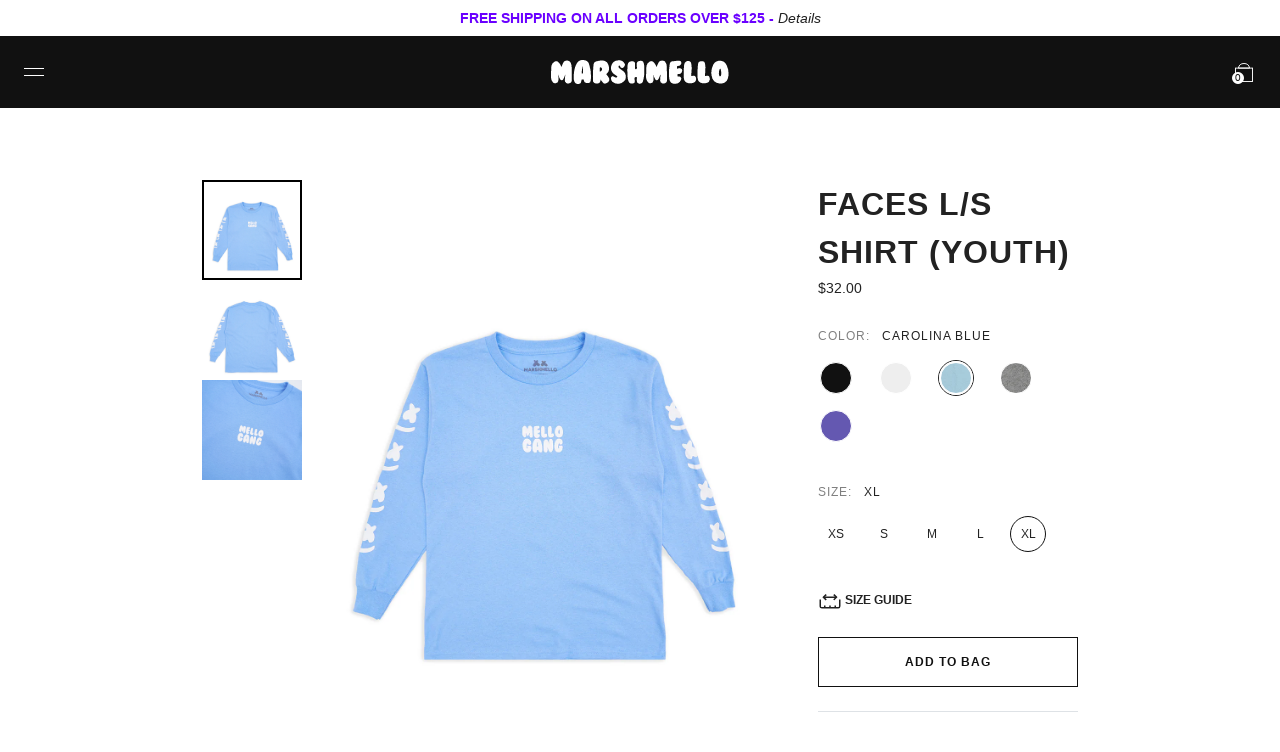

--- FILE ---
content_type: text/html; charset=utf-8
request_url: https://www.marshmellomusic.com/collections/kids-new-arrivals/products/faces-l-s-shirt-youth-carolina-blue
body_size: 33978
content:


<!doctype html>

<html lang="en">

  <head>
 
<link rel='preconnect dns-prefetch' href='https://api.config-security.com/' crossorigin />
<link rel='preconnect dns-prefetch' href='https://conf.config-security.com/' crossorigin />
<link rel='preconnect dns-prefetch' href='https://whale.camera/' crossorigin />
<script>
/* >> TriplePixel :: start*/
window.TriplePixelData={TripleName:"marshmellogang.myshopify.com",ver:"2.12",plat:"SHOPIFY",isHeadless:false},function(W,H,A,L,E,_,B,N){function O(U,T,P,H,R){void 0===R&&(R=!1),H=new XMLHttpRequest,P?(H.open("POST",U,!0),H.setRequestHeader("Content-Type","text/plain")):H.open("GET",U,!0),H.send(JSON.stringify(P||{})),H.onreadystatechange=function(){4===H.readyState&&200===H.status?(R=H.responseText,U.includes(".txt")?eval(R):P||(N[B]=R)):(299<H.status||H.status<200)&&T&&!R&&(R=!0,O(U,T-1,P))}}if(N=window,!N[H+"sn"]){N[H+"sn"]=1,L=function(){return Date.now().toString(36)+"_"+Math.random().toString(36)};try{A.setItem(H,1+(0|A.getItem(H)||0)),(E=JSON.parse(A.getItem(H+"U")||"[]")).push({u:location.href,r:document.referrer,t:Date.now(),id:L()}),A.setItem(H+"U",JSON.stringify(E))}catch(e){}var i,m,p;A.getItem('"!nC`')||(_=A,A=N,A[H]||(E=A[H]=function(t,e,a){return void 0===a&&(a=[]),"State"==t?E.s:(W=L(),(E._q=E._q||[]).push([W,t,e].concat(a)),W)},E.s="Installed",E._q=[],E.ch=W,B="configSecurityConfModel",N[B]=1,O("https://conf.config-security.com/model",5),i=L(),m=A[atob("c2NyZWVu")],_.setItem("di_pmt_wt",i),p={id:i,action:"profile",avatar:_.getItem("auth-security_rand_salt_"),time:m[atob("d2lkdGg=")]+":"+m[atob("aGVpZ2h0")],host:A.TriplePixelData.TripleName,plat:A.TriplePixelData.plat,url:window.location.href,ref:document.referrer,ver:A.TriplePixelData.ver},O("https://api.config-security.com/event",5,p),O("https://whale.camera/live/dot.txt",5)))}}("","TriplePixel",localStorage);
/* << TriplePixel :: end*/
</script>
<link rel='preconnect dns-prefetch' href='https://triplewhale-pixel.web.app/' crossorigin />

    <meta name="apple-itunes-app" content="app-id=1465971497">
    
    <meta charset="utf-8"/>

    <meta http-equiv="X-UA-Compatible" content="IE=edge , chrome=1"/>

    <meta name="description" content="Black Marshmello Faces Long Sleeve T-Shirt is available in youth sizes XS - XL. Mellogang Kids Collection. 5.3 oz. 100% preshrunk cotton Seamless double needle collar Size chart available under &#39;Fit Guide&#39; at the top"/>

    <meta name="viewport" content="width=device-width , initial-scale=1 , shrink-to-fit=no"/>

    <meta name="facebook-domain-verification" content="utsvv80lqzkic6ai6hphcrvwkueftj" />

    <link rel="shortcut icon" type="image/png" href="//www.marshmellomusic.com/cdn/shop/files/MG_FAVICON_UPDATED_2020_v3-01_32x32.png?v=1614343388"/>

    <link rel="stylesheet" href="//www.marshmellomusic.com/cdn/shop/t/199/assets/theme.css?v=22878696597216259781757364432"/>

    <link rel="canonical" href="https://www.marshmellomusic.com/products/faces-l-s-shirt-youth-carolina-blue"/>

    <script>window.performance && window.performance.mark && window.performance.mark('shopify.content_for_header.start');</script><meta name="google-site-verification" content="b-LssP9UA_8MNMKa4Gm3mUEz0EHrGkuh3CghQ005NDg">
<meta name="google-site-verification" content="a7epAH8Z6w9IKQf2Uig0ELSbpz6X7s0vwJUEBo9Nk1Q">
<meta name="google-site-verification" content="DlW-2R4FtLi47a6XAmeH0hORwk2VSuo0HZtnWQX2XeA">
<meta name="google-site-verification" content="ePruHxfPOzLyxZ7nGLkjLd2Miie9d86ZaW1oXfJP7g8">
<meta id="shopify-digital-wallet" name="shopify-digital-wallet" content="/1252786285/digital_wallets/dialog">
<meta name="shopify-checkout-api-token" content="9a6c369ad07821b3fdcc64411adfe840">
<meta id="in-context-paypal-metadata" data-shop-id="1252786285" data-venmo-supported="false" data-environment="production" data-locale="en_US" data-paypal-v4="true" data-currency="USD">
<link rel="alternate" type="application/json+oembed" href="https://www.marshmellomusic.com/products/faces-l-s-shirt-youth-carolina-blue.oembed">
<script async="async" src="/checkouts/internal/preloads.js?locale=en-US"></script>
<link rel="preconnect" href="https://shop.app" crossorigin="anonymous">
<script async="async" src="https://shop.app/checkouts/internal/preloads.js?locale=en-US&shop_id=1252786285" crossorigin="anonymous"></script>
<script id="apple-pay-shop-capabilities" type="application/json">{"shopId":1252786285,"countryCode":"US","currencyCode":"USD","merchantCapabilities":["supports3DS"],"merchantId":"gid:\/\/shopify\/Shop\/1252786285","merchantName":"Mellogang","requiredBillingContactFields":["postalAddress","email","phone"],"requiredShippingContactFields":["postalAddress","email","phone"],"shippingType":"shipping","supportedNetworks":["visa","masterCard","amex","discover","elo","jcb"],"total":{"type":"pending","label":"Mellogang","amount":"1.00"},"shopifyPaymentsEnabled":true,"supportsSubscriptions":true}</script>
<script id="shopify-features" type="application/json">{"accessToken":"9a6c369ad07821b3fdcc64411adfe840","betas":["rich-media-storefront-analytics"],"domain":"www.marshmellomusic.com","predictiveSearch":true,"shopId":1252786285,"locale":"en"}</script>
<script>var Shopify = Shopify || {};
Shopify.shop = "marshmellogang.myshopify.com";
Shopify.locale = "en";
Shopify.currency = {"active":"USD","rate":"1.0"};
Shopify.country = "US";
Shopify.theme = {"name":"LIVING THE DREAM TOUR MERCH","id":128138215506,"schema_name":null,"schema_version":null,"theme_store_id":null,"role":"main"};
Shopify.theme.handle = "null";
Shopify.theme.style = {"id":null,"handle":null};
Shopify.cdnHost = "www.marshmellomusic.com/cdn";
Shopify.routes = Shopify.routes || {};
Shopify.routes.root = "/";</script>
<script type="module">!function(o){(o.Shopify=o.Shopify||{}).modules=!0}(window);</script>
<script>!function(o){function n(){var o=[];function n(){o.push(Array.prototype.slice.apply(arguments))}return n.q=o,n}var t=o.Shopify=o.Shopify||{};t.loadFeatures=n(),t.autoloadFeatures=n()}(window);</script>
<script>
  window.ShopifyPay = window.ShopifyPay || {};
  window.ShopifyPay.apiHost = "shop.app\/pay";
  window.ShopifyPay.redirectState = null;
</script>
<script id="shop-js-analytics" type="application/json">{"pageType":"product"}</script>
<script defer="defer" async type="module" src="//www.marshmellomusic.com/cdn/shopifycloud/shop-js/modules/v2/client.init-shop-cart-sync_BT-GjEfc.en.esm.js"></script>
<script defer="defer" async type="module" src="//www.marshmellomusic.com/cdn/shopifycloud/shop-js/modules/v2/chunk.common_D58fp_Oc.esm.js"></script>
<script defer="defer" async type="module" src="//www.marshmellomusic.com/cdn/shopifycloud/shop-js/modules/v2/chunk.modal_xMitdFEc.esm.js"></script>
<script type="module">
  await import("//www.marshmellomusic.com/cdn/shopifycloud/shop-js/modules/v2/client.init-shop-cart-sync_BT-GjEfc.en.esm.js");
await import("//www.marshmellomusic.com/cdn/shopifycloud/shop-js/modules/v2/chunk.common_D58fp_Oc.esm.js");
await import("//www.marshmellomusic.com/cdn/shopifycloud/shop-js/modules/v2/chunk.modal_xMitdFEc.esm.js");

  window.Shopify.SignInWithShop?.initShopCartSync?.({"fedCMEnabled":true,"windoidEnabled":true});

</script>
<script defer="defer" async type="module" src="//www.marshmellomusic.com/cdn/shopifycloud/shop-js/modules/v2/client.payment-terms_Ci9AEqFq.en.esm.js"></script>
<script defer="defer" async type="module" src="//www.marshmellomusic.com/cdn/shopifycloud/shop-js/modules/v2/chunk.common_D58fp_Oc.esm.js"></script>
<script defer="defer" async type="module" src="//www.marshmellomusic.com/cdn/shopifycloud/shop-js/modules/v2/chunk.modal_xMitdFEc.esm.js"></script>
<script type="module">
  await import("//www.marshmellomusic.com/cdn/shopifycloud/shop-js/modules/v2/client.payment-terms_Ci9AEqFq.en.esm.js");
await import("//www.marshmellomusic.com/cdn/shopifycloud/shop-js/modules/v2/chunk.common_D58fp_Oc.esm.js");
await import("//www.marshmellomusic.com/cdn/shopifycloud/shop-js/modules/v2/chunk.modal_xMitdFEc.esm.js");

  
</script>
<script>
  window.Shopify = window.Shopify || {};
  if (!window.Shopify.featureAssets) window.Shopify.featureAssets = {};
  window.Shopify.featureAssets['shop-js'] = {"shop-cart-sync":["modules/v2/client.shop-cart-sync_DZOKe7Ll.en.esm.js","modules/v2/chunk.common_D58fp_Oc.esm.js","modules/v2/chunk.modal_xMitdFEc.esm.js"],"init-fed-cm":["modules/v2/client.init-fed-cm_B6oLuCjv.en.esm.js","modules/v2/chunk.common_D58fp_Oc.esm.js","modules/v2/chunk.modal_xMitdFEc.esm.js"],"shop-cash-offers":["modules/v2/client.shop-cash-offers_D2sdYoxE.en.esm.js","modules/v2/chunk.common_D58fp_Oc.esm.js","modules/v2/chunk.modal_xMitdFEc.esm.js"],"shop-login-button":["modules/v2/client.shop-login-button_QeVjl5Y3.en.esm.js","modules/v2/chunk.common_D58fp_Oc.esm.js","modules/v2/chunk.modal_xMitdFEc.esm.js"],"pay-button":["modules/v2/client.pay-button_DXTOsIq6.en.esm.js","modules/v2/chunk.common_D58fp_Oc.esm.js","modules/v2/chunk.modal_xMitdFEc.esm.js"],"shop-button":["modules/v2/client.shop-button_DQZHx9pm.en.esm.js","modules/v2/chunk.common_D58fp_Oc.esm.js","modules/v2/chunk.modal_xMitdFEc.esm.js"],"avatar":["modules/v2/client.avatar_BTnouDA3.en.esm.js"],"init-windoid":["modules/v2/client.init-windoid_CR1B-cfM.en.esm.js","modules/v2/chunk.common_D58fp_Oc.esm.js","modules/v2/chunk.modal_xMitdFEc.esm.js"],"init-shop-for-new-customer-accounts":["modules/v2/client.init-shop-for-new-customer-accounts_C_vY_xzh.en.esm.js","modules/v2/client.shop-login-button_QeVjl5Y3.en.esm.js","modules/v2/chunk.common_D58fp_Oc.esm.js","modules/v2/chunk.modal_xMitdFEc.esm.js"],"init-shop-email-lookup-coordinator":["modules/v2/client.init-shop-email-lookup-coordinator_BI7n9ZSv.en.esm.js","modules/v2/chunk.common_D58fp_Oc.esm.js","modules/v2/chunk.modal_xMitdFEc.esm.js"],"init-shop-cart-sync":["modules/v2/client.init-shop-cart-sync_BT-GjEfc.en.esm.js","modules/v2/chunk.common_D58fp_Oc.esm.js","modules/v2/chunk.modal_xMitdFEc.esm.js"],"shop-toast-manager":["modules/v2/client.shop-toast-manager_DiYdP3xc.en.esm.js","modules/v2/chunk.common_D58fp_Oc.esm.js","modules/v2/chunk.modal_xMitdFEc.esm.js"],"init-customer-accounts":["modules/v2/client.init-customer-accounts_D9ZNqS-Q.en.esm.js","modules/v2/client.shop-login-button_QeVjl5Y3.en.esm.js","modules/v2/chunk.common_D58fp_Oc.esm.js","modules/v2/chunk.modal_xMitdFEc.esm.js"],"init-customer-accounts-sign-up":["modules/v2/client.init-customer-accounts-sign-up_iGw4briv.en.esm.js","modules/v2/client.shop-login-button_QeVjl5Y3.en.esm.js","modules/v2/chunk.common_D58fp_Oc.esm.js","modules/v2/chunk.modal_xMitdFEc.esm.js"],"shop-follow-button":["modules/v2/client.shop-follow-button_CqMgW2wH.en.esm.js","modules/v2/chunk.common_D58fp_Oc.esm.js","modules/v2/chunk.modal_xMitdFEc.esm.js"],"checkout-modal":["modules/v2/client.checkout-modal_xHeaAweL.en.esm.js","modules/v2/chunk.common_D58fp_Oc.esm.js","modules/v2/chunk.modal_xMitdFEc.esm.js"],"shop-login":["modules/v2/client.shop-login_D91U-Q7h.en.esm.js","modules/v2/chunk.common_D58fp_Oc.esm.js","modules/v2/chunk.modal_xMitdFEc.esm.js"],"lead-capture":["modules/v2/client.lead-capture_BJmE1dJe.en.esm.js","modules/v2/chunk.common_D58fp_Oc.esm.js","modules/v2/chunk.modal_xMitdFEc.esm.js"],"payment-terms":["modules/v2/client.payment-terms_Ci9AEqFq.en.esm.js","modules/v2/chunk.common_D58fp_Oc.esm.js","modules/v2/chunk.modal_xMitdFEc.esm.js"]};
</script>
<script>(function() {
  var isLoaded = false;
  function asyncLoad() {
    if (isLoaded) return;
    isLoaded = true;
    var urls = ["https:\/\/shopify-widget.route.com\/shopify.widget.js?shop=marshmellogang.myshopify.com","https:\/\/cdn.tapcart.com\/webbridge-sdk\/webbridge.umd.js?shop=marshmellogang.myshopify.com"];
    for (var i = 0; i < urls.length; i++) {
      var s = document.createElement('script');
      s.type = 'text/javascript';
      s.async = true;
      s.src = urls[i];
      var x = document.getElementsByTagName('script')[0];
      x.parentNode.insertBefore(s, x);
    }
  };
  if(window.attachEvent) {
    window.attachEvent('onload', asyncLoad);
  } else {
    window.addEventListener('load', asyncLoad, false);
  }
})();</script>
<script id="__st">var __st={"a":1252786285,"offset":-28800,"reqid":"17551db1-dcce-4efc-b393-d831dc9d55f2-1769055171","pageurl":"www.marshmellomusic.com\/collections\/kids-new-arrivals\/products\/faces-l-s-shirt-youth-carolina-blue","u":"e6466af6039e","p":"product","rtyp":"product","rid":7108792516690};</script>
<script>window.ShopifyPaypalV4VisibilityTracking = true;</script>
<script id="captcha-bootstrap">!function(){'use strict';const t='contact',e='account',n='new_comment',o=[[t,t],['blogs',n],['comments',n],[t,'customer']],c=[[e,'customer_login'],[e,'guest_login'],[e,'recover_customer_password'],[e,'create_customer']],r=t=>t.map((([t,e])=>`form[action*='/${t}']:not([data-nocaptcha='true']) input[name='form_type'][value='${e}']`)).join(','),a=t=>()=>t?[...document.querySelectorAll(t)].map((t=>t.form)):[];function s(){const t=[...o],e=r(t);return a(e)}const i='password',u='form_key',d=['recaptcha-v3-token','g-recaptcha-response','h-captcha-response',i],f=()=>{try{return window.sessionStorage}catch{return}},m='__shopify_v',_=t=>t.elements[u];function p(t,e,n=!1){try{const o=window.sessionStorage,c=JSON.parse(o.getItem(e)),{data:r}=function(t){const{data:e,action:n}=t;return t[m]||n?{data:e,action:n}:{data:t,action:n}}(c);for(const[e,n]of Object.entries(r))t.elements[e]&&(t.elements[e].value=n);n&&o.removeItem(e)}catch(o){console.error('form repopulation failed',{error:o})}}const l='form_type',E='cptcha';function T(t){t.dataset[E]=!0}const w=window,h=w.document,L='Shopify',v='ce_forms',y='captcha';let A=!1;((t,e)=>{const n=(g='f06e6c50-85a8-45c8-87d0-21a2b65856fe',I='https://cdn.shopify.com/shopifycloud/storefront-forms-hcaptcha/ce_storefront_forms_captcha_hcaptcha.v1.5.2.iife.js',D={infoText:'Protected by hCaptcha',privacyText:'Privacy',termsText:'Terms'},(t,e,n)=>{const o=w[L][v],c=o.bindForm;if(c)return c(t,g,e,D).then(n);var r;o.q.push([[t,g,e,D],n]),r=I,A||(h.body.append(Object.assign(h.createElement('script'),{id:'captcha-provider',async:!0,src:r})),A=!0)});var g,I,D;w[L]=w[L]||{},w[L][v]=w[L][v]||{},w[L][v].q=[],w[L][y]=w[L][y]||{},w[L][y].protect=function(t,e){n(t,void 0,e),T(t)},Object.freeze(w[L][y]),function(t,e,n,w,h,L){const[v,y,A,g]=function(t,e,n){const i=e?o:[],u=t?c:[],d=[...i,...u],f=r(d),m=r(i),_=r(d.filter((([t,e])=>n.includes(e))));return[a(f),a(m),a(_),s()]}(w,h,L),I=t=>{const e=t.target;return e instanceof HTMLFormElement?e:e&&e.form},D=t=>v().includes(t);t.addEventListener('submit',(t=>{const e=I(t);if(!e)return;const n=D(e)&&!e.dataset.hcaptchaBound&&!e.dataset.recaptchaBound,o=_(e),c=g().includes(e)&&(!o||!o.value);(n||c)&&t.preventDefault(),c&&!n&&(function(t){try{if(!f())return;!function(t){const e=f();if(!e)return;const n=_(t);if(!n)return;const o=n.value;o&&e.removeItem(o)}(t);const e=Array.from(Array(32),(()=>Math.random().toString(36)[2])).join('');!function(t,e){_(t)||t.append(Object.assign(document.createElement('input'),{type:'hidden',name:u})),t.elements[u].value=e}(t,e),function(t,e){const n=f();if(!n)return;const o=[...t.querySelectorAll(`input[type='${i}']`)].map((({name:t})=>t)),c=[...d,...o],r={};for(const[a,s]of new FormData(t).entries())c.includes(a)||(r[a]=s);n.setItem(e,JSON.stringify({[m]:1,action:t.action,data:r}))}(t,e)}catch(e){console.error('failed to persist form',e)}}(e),e.submit())}));const S=(t,e)=>{t&&!t.dataset[E]&&(n(t,e.some((e=>e===t))),T(t))};for(const o of['focusin','change'])t.addEventListener(o,(t=>{const e=I(t);D(e)&&S(e,y())}));const B=e.get('form_key'),M=e.get(l),P=B&&M;t.addEventListener('DOMContentLoaded',(()=>{const t=y();if(P)for(const e of t)e.elements[l].value===M&&p(e,B);[...new Set([...A(),...v().filter((t=>'true'===t.dataset.shopifyCaptcha))])].forEach((e=>S(e,t)))}))}(h,new URLSearchParams(w.location.search),n,t,e,['guest_login'])})(!1,!0)}();</script>
<script integrity="sha256-4kQ18oKyAcykRKYeNunJcIwy7WH5gtpwJnB7kiuLZ1E=" data-source-attribution="shopify.loadfeatures" defer="defer" src="//www.marshmellomusic.com/cdn/shopifycloud/storefront/assets/storefront/load_feature-a0a9edcb.js" crossorigin="anonymous"></script>
<script crossorigin="anonymous" defer="defer" src="//www.marshmellomusic.com/cdn/shopifycloud/storefront/assets/shopify_pay/storefront-65b4c6d7.js?v=20250812"></script>
<script data-source-attribution="shopify.dynamic_checkout.dynamic.init">var Shopify=Shopify||{};Shopify.PaymentButton=Shopify.PaymentButton||{isStorefrontPortableWallets:!0,init:function(){window.Shopify.PaymentButton.init=function(){};var t=document.createElement("script");t.src="https://www.marshmellomusic.com/cdn/shopifycloud/portable-wallets/latest/portable-wallets.en.js",t.type="module",document.head.appendChild(t)}};
</script>
<script data-source-attribution="shopify.dynamic_checkout.buyer_consent">
  function portableWalletsHideBuyerConsent(e){var t=document.getElementById("shopify-buyer-consent"),n=document.getElementById("shopify-subscription-policy-button");t&&n&&(t.classList.add("hidden"),t.setAttribute("aria-hidden","true"),n.removeEventListener("click",e))}function portableWalletsShowBuyerConsent(e){var t=document.getElementById("shopify-buyer-consent"),n=document.getElementById("shopify-subscription-policy-button");t&&n&&(t.classList.remove("hidden"),t.removeAttribute("aria-hidden"),n.addEventListener("click",e))}window.Shopify?.PaymentButton&&(window.Shopify.PaymentButton.hideBuyerConsent=portableWalletsHideBuyerConsent,window.Shopify.PaymentButton.showBuyerConsent=portableWalletsShowBuyerConsent);
</script>
<script data-source-attribution="shopify.dynamic_checkout.cart.bootstrap">document.addEventListener("DOMContentLoaded",(function(){function t(){return document.querySelector("shopify-accelerated-checkout-cart, shopify-accelerated-checkout")}if(t())Shopify.PaymentButton.init();else{new MutationObserver((function(e,n){t()&&(Shopify.PaymentButton.init(),n.disconnect())})).observe(document.body,{childList:!0,subtree:!0})}}));
</script>
<script id='scb4127' type='text/javascript' async='' src='https://www.marshmellomusic.com/cdn/shopifycloud/privacy-banner/storefront-banner.js'></script><link id="shopify-accelerated-checkout-styles" rel="stylesheet" media="screen" href="https://www.marshmellomusic.com/cdn/shopifycloud/portable-wallets/latest/accelerated-checkout-backwards-compat.css" crossorigin="anonymous">
<style id="shopify-accelerated-checkout-cart">
        #shopify-buyer-consent {
  margin-top: 1em;
  display: inline-block;
  width: 100%;
}

#shopify-buyer-consent.hidden {
  display: none;
}

#shopify-subscription-policy-button {
  background: none;
  border: none;
  padding: 0;
  text-decoration: underline;
  font-size: inherit;
  cursor: pointer;
}

#shopify-subscription-policy-button::before {
  box-shadow: none;
}

      </style>

<script>window.performance && window.performance.mark && window.performance.mark('shopify.content_for_header.end');</script>

    


<meta property="og:site_name" content="Mellogang">
<meta property="og:url" content="https://www.marshmellomusic.com/products/faces-l-s-shirt-youth-carolina-blue">
<meta property="og:title" content="Faces L/S Shirt (Youth) — Carolina Blue">
<meta property="og:type" content="product">
<meta property="og:description" content="Black Marshmello Faces Long Sleeve T-Shirt is available in youth sizes XS - XL. Mellogang Kids Collection. 5.3 oz. 100% preshrunk cotton Seamless double needle collar Size chart available under &#39;Fit Guide&#39; at the top"><meta property="product:availability" content="instock">
  <meta property="product:price:amount" content="32.00">
  <meta property="product:price:currency" content="USD"><meta property="og:image" content="http://www.marshmellomusic.com/cdn/shop/files/MARSHMELLO_FACESLSSHIRT_CBLU_1080X1350_1.png?v=1683751928">
      <meta property="og:image:secure_url" content="https://www.marshmellomusic.com/cdn/shop/files/MARSHMELLO_FACESLSSHIRT_CBLU_1080X1350_1.png?v=1683751928">
      <meta property="og:image:width" content="1080">
      <meta property="og:image:height" content="1350">
      <meta property="og:image:alt" content="Faces L/S Shirt (Youth) — Carolina Blue"><meta property="og:image" content="http://www.marshmellomusic.com/cdn/shop/files/MARSHMELLO_FACESLSSHIRT_CBLU_1080X1350_2.png?v=1683751927">
      <meta property="og:image:secure_url" content="https://www.marshmellomusic.com/cdn/shop/files/MARSHMELLO_FACESLSSHIRT_CBLU_1080X1350_2.png?v=1683751927">
      <meta property="og:image:width" content="1080">
      <meta property="og:image:height" content="1350">
      <meta property="og:image:alt" content="Faces L/S Shirt (Youth) — Carolina Blue"><meta property="og:image" content="http://www.marshmellomusic.com/cdn/shop/files/MARSHMELLO_FACESLSREE_CBLU_1080X1080_1.png?v=1683752267">
      <meta property="og:image:secure_url" content="https://www.marshmellomusic.com/cdn/shop/files/MARSHMELLO_FACESLSREE_CBLU_1080X1080_1.png?v=1683752267">
      <meta property="og:image:width" content="1080">
      <meta property="og:image:height" content="1080">
      <meta property="og:image:alt" content="Faces L/S Shirt (Youth) — Carolina Blue">


    <title>

      Marshmello Kids Faces L/S Shirt

    </title>

    <!-- Global site tag (gtag.js) - Google Ads: 854543673 -->
    <script async src="https://www.googletagmanager.com/gtag/js?id=AW-854543673"></script>

    <script>
      window.dataLayer = window.dataLayer || [];
      function gtag(){dataLayer.push(arguments);}
      gtag('js', new Date());

      gtag('config', 'AW-854543673');
    </script>



                   

            <!-- giftbox-script -->
            <script src="//www.marshmellomusic.com/cdn/shop/t/199/assets/giftbox-config.js?v=111603181540343972631757364432" type="text/javascript"></script>
            <!-- / giftbox-script -->
            

<script type="text/javascript">console.error("MinMaxify is deactivated for this website. Please don't forget to remove minmaxify-head.liquid still being referenced by theme.liquid")</script>



  
  <style>[ge-active="true"] #shopify-section-header { display: none; }</style>

  

<link rel="stylesheet" type="text/css" href="https://crossborder-integration.global-e.com/resources/css/60000223/US"/>
<script>
    GLBE_PARAMS = {
        appUrl: "https://crossborder-integration.global-e.com/",
        pixelUrl: "https://utils.global-e.com",
        pixelEnabled: true,
        geAppUrl: "https://web.global-e.com/",
        env: "Production",
        geCDNUrl: "https://web.global-e.com/",
        apiUrl: "https://api.global-e.com/",
        emi: "daerrg",
        mid: "60000223",
        hiddenElements: ".ge-hide,.afterpay-paragraph,form[action='https://payments.amazon.com/checkout/signin']",
        countryCode: "US",
        countryName: "United States",
        currencyCode: "USD",
        currencyName: "United States Dollar",
        locale: "en",
        operatedCountries: ["AD","AE","AF","AG","AI","AL","AM","AO","AR","AT","AU","AW","AZ","BA","BB","BD","BE","BF","BG","BH","BI","BJ","BL","BM","BN","BO","BR","BS","BT","BW","BZ","CA","CD","CG","CH","CI","CK","CL","CM","CN","CO","CR","CV","CW","CY","CZ","DE","DJ","DK","DM","DO","DZ","EC","EE","EG","ES","ET","FI","FJ","FK","FO","FR","GA","GB","GD","GE","GF","GG","GH","GI","GL","GM","GN","GP","GQ","GR","GT","GW","GY","HK","HN","HR","HT","HU","ID","IE","IL","IN","IS","IT","JE","JM","JO","JP","KE","KG","KH","KI","KM","KN","KR","KW","KY","KZ","LA","LB","LC","LI","LK","LR","LS","LT","LU","LV","MA","MC","MD","ME","MG","MK","ML","MM","MN","MO","MQ","MR","MS","MT","MU","MV","MW","MX","MY","MZ","NA","NC","NE","NG","NI","NL","NO","NP","NR","NU","NZ","OM","PA","PE","PF","PG","PH","PK","PL","PT","PY","QA","RE","RO","RS","RW","SA","SB","SC","SE","SG","SH","SI","SK","SL","SM","SO","SR","ST","SV","SX","SZ","TC","TD","TG","TH","TL","TN","TO","TR","TT","TV","TW","TZ","UG","UY","UZ","VA","VC","VE","VG","VN","VU","WS","YT","ZA","ZM","ZW"],
        allowedCountries: [{ code: 'AL', name: 'Albania' }, { code: 'DZ', name: 'Algeria' }, { code: 'AD', name: 'Andorra' }, { code: 'AO', name: 'Angola' }, { code: 'AI', name: 'Anguilla' }, { code: 'AG', name: 'Antigua &amp; Barbuda' }, { code: 'AR', name: 'Argentina' }, { code: 'AM', name: 'Armenia' }, { code: 'AW', name: 'Aruba' }, { code: 'AC', name: 'Ascension Island' }, { code: 'AU', name: 'Australia' }, { code: 'AT', name: 'Austria' }, { code: 'AZ', name: 'Azerbaijan' }, { code: 'BS', name: 'Bahamas' }, { code: 'BH', name: 'Bahrain' }, { code: 'BD', name: 'Bangladesh' }, { code: 'BB', name: 'Barbados' }, { code: 'BE', name: 'Belgium' }, { code: 'BZ', name: 'Belize' }, { code: 'BJ', name: 'Benin' }, { code: 'BM', name: 'Bermuda' }, { code: 'BT', name: 'Bhutan' }, { code: 'BO', name: 'Bolivia' }, { code: 'BA', name: 'Bosnia &amp; Herzegovina' }, { code: 'BW', name: 'Botswana' }, { code: 'BR', name: 'Brazil' }, { code: 'IO', name: 'British Indian Ocean Territory' }, { code: 'VG', name: 'British Virgin Islands' }, { code: 'BN', name: 'Brunei' }, { code: 'BG', name: 'Bulgaria' }, { code: 'BF', name: 'Burkina Faso' }, { code: 'BI', name: 'Burundi' }, { code: 'KH', name: 'Cambodia' }, { code: 'CM', name: 'Cameroon' }, { code: 'CA', name: 'Canada' }, { code: 'CV', name: 'Cape Verde' }, { code: 'BQ', name: 'Caribbean Netherlands' }, { code: 'KY', name: 'Cayman Islands' }, { code: 'CF', name: 'Central African Republic' }, { code: 'TD', name: 'Chad' }, { code: 'CL', name: 'Chile' }, { code: 'CN', name: 'China' }, { code: 'CX', name: 'Christmas Island' }, { code: 'CC', name: 'Cocos (Keeling) Islands' }, { code: 'CO', name: 'Colombia' }, { code: 'KM', name: 'Comoros' }, { code: 'CG', name: 'Congo - Brazzaville' }, { code: 'CD', name: 'Congo - Kinshasa' }, { code: 'CK', name: 'Cook Islands' }, { code: 'CR', name: 'Costa Rica' }, { code: 'CI', name: 'Côte d’Ivoire' }, { code: 'HR', name: 'Croatia' }, { code: 'CW', name: 'Curaçao' }, { code: 'CY', name: 'Cyprus' }, { code: 'CZ', name: 'Czechia' }, { code: 'DK', name: 'Denmark' }, { code: 'DJ', name: 'Djibouti' }, { code: 'DM', name: 'Dominica' }, { code: 'DO', name: 'Dominican Republic' }, { code: 'EC', name: 'Ecuador' }, { code: 'EG', name: 'Egypt' }, { code: 'GQ', name: 'Equatorial Guinea' }, { code: 'ER', name: 'Eritrea' }, { code: 'EE', name: 'Estonia' }, { code: 'SZ', name: 'Eswatini' }, { code: 'ET', name: 'Ethiopia' }, { code: 'FK', name: 'Falkland Islands' }, { code: 'FO', name: 'Faroe Islands' }, { code: 'FJ', name: 'Fiji' }, { code: 'FI', name: 'Finland' }, { code: 'FR', name: 'France' }, { code: 'GF', name: 'French Guiana' }, { code: 'PF', name: 'French Polynesia' }, { code: 'TF', name: 'French Southern Territories' }, { code: 'GA', name: 'Gabon' }, { code: 'GM', name: 'Gambia' }, { code: 'GE', name: 'Georgia' }, { code: 'DE', name: 'Germany' }, { code: 'GH', name: 'Ghana' }, { code: 'GI', name: 'Gibraltar' }, { code: 'GR', name: 'Greece' }, { code: 'GL', name: 'Greenland' }, { code: 'GD', name: 'Grenada' }, { code: 'GP', name: 'Guadeloupe' }, { code: 'GG', name: 'Guernsey' }, { code: 'GN', name: 'Guinea' }, { code: 'GW', name: 'Guinea-Bissau' }, { code: 'GY', name: 'Guyana' }, { code: 'HT', name: 'Haiti' }, { code: 'HN', name: 'Honduras' }, { code: 'HK', name: 'Hong Kong SAR' }, { code: 'HU', name: 'Hungary' }, { code: 'IS', name: 'Iceland' }, { code: 'IN', name: 'India' }, { code: 'ID', name: 'Indonesia' }, { code: 'IQ', name: 'Iraq' }, { code: 'IE', name: 'Ireland' }, { code: 'IL', name: 'Israel' }, { code: 'IT', name: 'Italy' }, { code: 'JM', name: 'Jamaica' }, { code: 'JP', name: 'Japan' }, { code: 'JE', name: 'Jersey' }, { code: 'JO', name: 'Jordan' }, { code: 'KE', name: 'Kenya' }, { code: 'KI', name: 'Kiribati' }, { code: 'KW', name: 'Kuwait' }, { code: 'KG', name: 'Kyrgyzstan' }, { code: 'LA', name: 'Laos' }, { code: 'LV', name: 'Latvia' }, { code: 'LB', name: 'Lebanon' }, { code: 'LS', name: 'Lesotho' }, { code: 'LR', name: 'Liberia' }, { code: 'LY', name: 'Libya' }, { code: 'LI', name: 'Liechtenstein' }, { code: 'LT', name: 'Lithuania' }, { code: 'LU', name: 'Luxembourg' }, { code: 'MO', name: 'Macao SAR' }, { code: 'MG', name: 'Madagascar' }, { code: 'MW', name: 'Malawi' }, { code: 'MY', name: 'Malaysia' }, { code: 'MV', name: 'Maldives' }, { code: 'ML', name: 'Mali' }, { code: 'MT', name: 'Malta' }, { code: 'MQ', name: 'Martinique' }, { code: 'MR', name: 'Mauritania' }, { code: 'MU', name: 'Mauritius' }, { code: 'YT', name: 'Mayotte' }, { code: 'MX', name: 'Mexico' }, { code: 'MD', name: 'Moldova' }, { code: 'MC', name: 'Monaco' }, { code: 'MN', name: 'Mongolia' }, { code: 'ME', name: 'Montenegro' }, { code: 'MS', name: 'Montserrat' }, { code: 'MA', name: 'Morocco' }, { code: 'MZ', name: 'Mozambique' }, { code: 'MM', name: 'Myanmar (Burma)' }, { code: 'NA', name: 'Namibia' }, { code: 'NR', name: 'Nauru' }, { code: 'NP', name: 'Nepal' }, { code: 'NL', name: 'Netherlands' }, { code: 'NC', name: 'New Caledonia' }, { code: 'NZ', name: 'New Zealand' }, { code: 'NI', name: 'Nicaragua' }, { code: 'NE', name: 'Niger' }, { code: 'NG', name: 'Nigeria' }, { code: 'NU', name: 'Niue' }, { code: 'NF', name: 'Norfolk Island' }, { code: 'MK', name: 'North Macedonia' }, { code: 'NO', name: 'Norway' }, { code: 'OM', name: 'Oman' }, { code: 'PK', name: 'Pakistan' }, { code: 'PS', name: 'Palestinian Territories' }, { code: 'PA', name: 'Panama' }, { code: 'PG', name: 'Papua New Guinea' }, { code: 'PY', name: 'Paraguay' }, { code: 'PE', name: 'Peru' }, { code: 'PH', name: 'Philippines' }, { code: 'PN', name: 'Pitcairn Islands' }, { code: 'PL', name: 'Poland' }, { code: 'PT', name: 'Portugal' }, { code: 'QA', name: 'Qatar' }, { code: 'RE', name: 'Réunion' }, { code: 'RO', name: 'Romania' }, { code: 'RW', name: 'Rwanda' }, { code: 'WS', name: 'Samoa' }, { code: 'SM', name: 'San Marino' }, { code: 'ST', name: 'São Tomé &amp; Príncipe' }, { code: 'SA', name: 'Saudi Arabia' }, { code: 'SN', name: 'Senegal' }, { code: 'RS', name: 'Serbia' }, { code: 'SC', name: 'Seychelles' }, { code: 'SL', name: 'Sierra Leone' }, { code: 'SG', name: 'Singapore' }, { code: 'SK', name: 'Slovakia' }, { code: 'SI', name: 'Slovenia' }, { code: 'SB', name: 'Solomon Islands' }, { code: 'SO', name: 'Somalia' }, { code: 'ZA', name: 'South Africa' }, { code: 'KR', name: 'South Korea' }, { code: 'SS', name: 'South Sudan' }, { code: 'ES', name: 'Spain' }, { code: 'LK', name: 'Sri Lanka' }, { code: 'BL', name: 'St. Barthélemy' }, { code: 'SH', name: 'St. Helena' }, { code: 'KN', name: 'St. Kitts &amp; Nevis' }, { code: 'LC', name: 'St. Lucia' }, { code: 'MF', name: 'St. Martin' }, { code: 'VC', name: 'St. Vincent &amp; Grenadines' }, { code: 'SD', name: 'Sudan' }, { code: 'SR', name: 'Suriname' }, { code: 'SE', name: 'Sweden' }, { code: 'CH', name: 'Switzerland' }, { code: 'TW', name: 'Taiwan' }, { code: 'TJ', name: 'Tajikistan' }, { code: 'TZ', name: 'Tanzania' }, { code: 'TH', name: 'Thailand' }, { code: 'TL', name: 'Timor-Leste' }, { code: 'TG', name: 'Togo' }, { code: 'TK', name: 'Tokelau' }, { code: 'TO', name: 'Tonga' }, { code: 'TT', name: 'Trinidad &amp; Tobago' }, { code: 'TA', name: 'Tristan da Cunha' }, { code: 'TN', name: 'Tunisia' }, { code: 'TR', name: 'Türkiye' }, { code: 'TM', name: 'Turkmenistan' }, { code: 'TC', name: 'Turks &amp; Caicos Islands' }, { code: 'TV', name: 'Tuvalu' }, { code: 'UM', name: 'U.S. Outlying Islands' }, { code: 'UG', name: 'Uganda' }, { code: 'AE', name: 'United Arab Emirates' }, { code: 'GB', name: 'United Kingdom' }, { code: 'US', name: 'United States' }, { code: 'UY', name: 'Uruguay' }, { code: 'VU', name: 'Vanuatu' }, { code: 'VN', name: 'Vietnam' }, { code: 'WF', name: 'Wallis &amp; Futuna' }, { code: 'EH', name: 'Western Sahara' }, { code: 'YE', name: 'Yemen' }, { code: 'ZM', name: 'Zambia' }, { code: 'ZW', name: 'Zimbabwe' }, ],
        c1Enabled:"False",
        siteId: "7ce243a1e1a2",
        isTokenEnabled: "true",
};
</script>

<!-- BEGIN app block: shopify://apps/klaviyo-email-marketing-sms/blocks/klaviyo-onsite-embed/2632fe16-c075-4321-a88b-50b567f42507 -->












  <script async src="https://static.klaviyo.com/onsite/js/KELQeC/klaviyo.js?company_id=KELQeC"></script>
  <script>!function(){if(!window.klaviyo){window._klOnsite=window._klOnsite||[];try{window.klaviyo=new Proxy({},{get:function(n,i){return"push"===i?function(){var n;(n=window._klOnsite).push.apply(n,arguments)}:function(){for(var n=arguments.length,o=new Array(n),w=0;w<n;w++)o[w]=arguments[w];var t="function"==typeof o[o.length-1]?o.pop():void 0,e=new Promise((function(n){window._klOnsite.push([i].concat(o,[function(i){t&&t(i),n(i)}]))}));return e}}})}catch(n){window.klaviyo=window.klaviyo||[],window.klaviyo.push=function(){var n;(n=window._klOnsite).push.apply(n,arguments)}}}}();</script>

  
    <script id="viewed_product">
      if (item == null) {
        var _learnq = _learnq || [];

        var MetafieldReviews = null
        var MetafieldYotpoRating = null
        var MetafieldYotpoCount = null
        var MetafieldLooxRating = null
        var MetafieldLooxCount = null
        var okendoProduct = null
        var okendoProductReviewCount = null
        var okendoProductReviewAverageValue = null
        try {
          // The following fields are used for Customer Hub recently viewed in order to add reviews.
          // This information is not part of __kla_viewed. Instead, it is part of __kla_viewed_reviewed_items
          MetafieldReviews = {"rating":{"scale_min":"1.0","scale_max":"5.0","value":"5.0"},"rating_count":0};
          MetafieldYotpoRating = null
          MetafieldYotpoCount = null
          MetafieldLooxRating = null
          MetafieldLooxCount = null

          okendoProduct = null
          // If the okendo metafield is not legacy, it will error, which then requires the new json formatted data
          if (okendoProduct && 'error' in okendoProduct) {
            okendoProduct = null
          }
          okendoProductReviewCount = okendoProduct ? okendoProduct.reviewCount : null
          okendoProductReviewAverageValue = okendoProduct ? okendoProduct.reviewAverageValue : null
        } catch (error) {
          console.error('Error in Klaviyo onsite reviews tracking:', error);
        }

        var item = {
          Name: "Faces L\/S Shirt (Youth) — Carolina Blue",
          ProductID: 7108792516690,
          Categories: ["All (Youth)","Kids","Kids New Arrivals","Shop All","Smile All","VIPS","Youth Smile","Youth T-Shirts"],
          ImageURL: "https://www.marshmellomusic.com/cdn/shop/files/MARSHMELLO_FACESLSSHIRT_CBLU_1080X1350_1_grande.png?v=1683751928",
          URL: "https://www.marshmellomusic.com/products/faces-l-s-shirt-youth-carolina-blue",
          Brand: "Marshmello",
          Price: "$32.00",
          Value: "32.00",
          CompareAtPrice: "$0.00"
        };
        _learnq.push(['track', 'Viewed Product', item]);
        _learnq.push(['trackViewedItem', {
          Title: item.Name,
          ItemId: item.ProductID,
          Categories: item.Categories,
          ImageUrl: item.ImageURL,
          Url: item.URL,
          Metadata: {
            Brand: item.Brand,
            Price: item.Price,
            Value: item.Value,
            CompareAtPrice: item.CompareAtPrice
          },
          metafields:{
            reviews: MetafieldReviews,
            yotpo:{
              rating: MetafieldYotpoRating,
              count: MetafieldYotpoCount,
            },
            loox:{
              rating: MetafieldLooxRating,
              count: MetafieldLooxCount,
            },
            okendo: {
              rating: okendoProductReviewAverageValue,
              count: okendoProductReviewCount,
            }
          }
        }]);
      }
    </script>
  




  <script>
    window.klaviyoReviewsProductDesignMode = false
  </script>







<!-- END app block --><link href="https://monorail-edge.shopifysvc.com" rel="dns-prefetch">
<script>(function(){if ("sendBeacon" in navigator && "performance" in window) {try {var session_token_from_headers = performance.getEntriesByType('navigation')[0].serverTiming.find(x => x.name == '_s').description;} catch {var session_token_from_headers = undefined;}var session_cookie_matches = document.cookie.match(/_shopify_s=([^;]*)/);var session_token_from_cookie = session_cookie_matches && session_cookie_matches.length === 2 ? session_cookie_matches[1] : "";var session_token = session_token_from_headers || session_token_from_cookie || "";function handle_abandonment_event(e) {var entries = performance.getEntries().filter(function(entry) {return /monorail-edge.shopifysvc.com/.test(entry.name);});if (!window.abandonment_tracked && entries.length === 0) {window.abandonment_tracked = true;var currentMs = Date.now();var navigation_start = performance.timing.navigationStart;var payload = {shop_id: 1252786285,url: window.location.href,navigation_start,duration: currentMs - navigation_start,session_token,page_type: "product"};window.navigator.sendBeacon("https://monorail-edge.shopifysvc.com/v1/produce", JSON.stringify({schema_id: "online_store_buyer_site_abandonment/1.1",payload: payload,metadata: {event_created_at_ms: currentMs,event_sent_at_ms: currentMs}}));}}window.addEventListener('pagehide', handle_abandonment_event);}}());</script>
<script id="web-pixels-manager-setup">(function e(e,d,r,n,o){if(void 0===o&&(o={}),!Boolean(null===(a=null===(i=window.Shopify)||void 0===i?void 0:i.analytics)||void 0===a?void 0:a.replayQueue)){var i,a;window.Shopify=window.Shopify||{};var t=window.Shopify;t.analytics=t.analytics||{};var s=t.analytics;s.replayQueue=[],s.publish=function(e,d,r){return s.replayQueue.push([e,d,r]),!0};try{self.performance.mark("wpm:start")}catch(e){}var l=function(){var e={modern:/Edge?\/(1{2}[4-9]|1[2-9]\d|[2-9]\d{2}|\d{4,})\.\d+(\.\d+|)|Firefox\/(1{2}[4-9]|1[2-9]\d|[2-9]\d{2}|\d{4,})\.\d+(\.\d+|)|Chrom(ium|e)\/(9{2}|\d{3,})\.\d+(\.\d+|)|(Maci|X1{2}).+ Version\/(15\.\d+|(1[6-9]|[2-9]\d|\d{3,})\.\d+)([,.]\d+|)( \(\w+\)|)( Mobile\/\w+|) Safari\/|Chrome.+OPR\/(9{2}|\d{3,})\.\d+\.\d+|(CPU[ +]OS|iPhone[ +]OS|CPU[ +]iPhone|CPU IPhone OS|CPU iPad OS)[ +]+(15[._]\d+|(1[6-9]|[2-9]\d|\d{3,})[._]\d+)([._]\d+|)|Android:?[ /-](13[3-9]|1[4-9]\d|[2-9]\d{2}|\d{4,})(\.\d+|)(\.\d+|)|Android.+Firefox\/(13[5-9]|1[4-9]\d|[2-9]\d{2}|\d{4,})\.\d+(\.\d+|)|Android.+Chrom(ium|e)\/(13[3-9]|1[4-9]\d|[2-9]\d{2}|\d{4,})\.\d+(\.\d+|)|SamsungBrowser\/([2-9]\d|\d{3,})\.\d+/,legacy:/Edge?\/(1[6-9]|[2-9]\d|\d{3,})\.\d+(\.\d+|)|Firefox\/(5[4-9]|[6-9]\d|\d{3,})\.\d+(\.\d+|)|Chrom(ium|e)\/(5[1-9]|[6-9]\d|\d{3,})\.\d+(\.\d+|)([\d.]+$|.*Safari\/(?![\d.]+ Edge\/[\d.]+$))|(Maci|X1{2}).+ Version\/(10\.\d+|(1[1-9]|[2-9]\d|\d{3,})\.\d+)([,.]\d+|)( \(\w+\)|)( Mobile\/\w+|) Safari\/|Chrome.+OPR\/(3[89]|[4-9]\d|\d{3,})\.\d+\.\d+|(CPU[ +]OS|iPhone[ +]OS|CPU[ +]iPhone|CPU IPhone OS|CPU iPad OS)[ +]+(10[._]\d+|(1[1-9]|[2-9]\d|\d{3,})[._]\d+)([._]\d+|)|Android:?[ /-](13[3-9]|1[4-9]\d|[2-9]\d{2}|\d{4,})(\.\d+|)(\.\d+|)|Mobile Safari.+OPR\/([89]\d|\d{3,})\.\d+\.\d+|Android.+Firefox\/(13[5-9]|1[4-9]\d|[2-9]\d{2}|\d{4,})\.\d+(\.\d+|)|Android.+Chrom(ium|e)\/(13[3-9]|1[4-9]\d|[2-9]\d{2}|\d{4,})\.\d+(\.\d+|)|Android.+(UC? ?Browser|UCWEB|U3)[ /]?(15\.([5-9]|\d{2,})|(1[6-9]|[2-9]\d|\d{3,})\.\d+)\.\d+|SamsungBrowser\/(5\.\d+|([6-9]|\d{2,})\.\d+)|Android.+MQ{2}Browser\/(14(\.(9|\d{2,})|)|(1[5-9]|[2-9]\d|\d{3,})(\.\d+|))(\.\d+|)|K[Aa][Ii]OS\/(3\.\d+|([4-9]|\d{2,})\.\d+)(\.\d+|)/},d=e.modern,r=e.legacy,n=navigator.userAgent;return n.match(d)?"modern":n.match(r)?"legacy":"unknown"}(),u="modern"===l?"modern":"legacy",c=(null!=n?n:{modern:"",legacy:""})[u],f=function(e){return[e.baseUrl,"/wpm","/b",e.hashVersion,"modern"===e.buildTarget?"m":"l",".js"].join("")}({baseUrl:d,hashVersion:r,buildTarget:u}),m=function(e){var d=e.version,r=e.bundleTarget,n=e.surface,o=e.pageUrl,i=e.monorailEndpoint;return{emit:function(e){var a=e.status,t=e.errorMsg,s=(new Date).getTime(),l=JSON.stringify({metadata:{event_sent_at_ms:s},events:[{schema_id:"web_pixels_manager_load/3.1",payload:{version:d,bundle_target:r,page_url:o,status:a,surface:n,error_msg:t},metadata:{event_created_at_ms:s}}]});if(!i)return console&&console.warn&&console.warn("[Web Pixels Manager] No Monorail endpoint provided, skipping logging."),!1;try{return self.navigator.sendBeacon.bind(self.navigator)(i,l)}catch(e){}var u=new XMLHttpRequest;try{return u.open("POST",i,!0),u.setRequestHeader("Content-Type","text/plain"),u.send(l),!0}catch(e){return console&&console.warn&&console.warn("[Web Pixels Manager] Got an unhandled error while logging to Monorail."),!1}}}}({version:r,bundleTarget:l,surface:e.surface,pageUrl:self.location.href,monorailEndpoint:e.monorailEndpoint});try{o.browserTarget=l,function(e){var d=e.src,r=e.async,n=void 0===r||r,o=e.onload,i=e.onerror,a=e.sri,t=e.scriptDataAttributes,s=void 0===t?{}:t,l=document.createElement("script"),u=document.querySelector("head"),c=document.querySelector("body");if(l.async=n,l.src=d,a&&(l.integrity=a,l.crossOrigin="anonymous"),s)for(var f in s)if(Object.prototype.hasOwnProperty.call(s,f))try{l.dataset[f]=s[f]}catch(e){}if(o&&l.addEventListener("load",o),i&&l.addEventListener("error",i),u)u.appendChild(l);else{if(!c)throw new Error("Did not find a head or body element to append the script");c.appendChild(l)}}({src:f,async:!0,onload:function(){if(!function(){var e,d;return Boolean(null===(d=null===(e=window.Shopify)||void 0===e?void 0:e.analytics)||void 0===d?void 0:d.initialized)}()){var d=window.webPixelsManager.init(e)||void 0;if(d){var r=window.Shopify.analytics;r.replayQueue.forEach((function(e){var r=e[0],n=e[1],o=e[2];d.publishCustomEvent(r,n,o)})),r.replayQueue=[],r.publish=d.publishCustomEvent,r.visitor=d.visitor,r.initialized=!0}}},onerror:function(){return m.emit({status:"failed",errorMsg:"".concat(f," has failed to load")})},sri:function(e){var d=/^sha384-[A-Za-z0-9+/=]+$/;return"string"==typeof e&&d.test(e)}(c)?c:"",scriptDataAttributes:o}),m.emit({status:"loading"})}catch(e){m.emit({status:"failed",errorMsg:(null==e?void 0:e.message)||"Unknown error"})}}})({shopId: 1252786285,storefrontBaseUrl: "https://www.marshmellomusic.com",extensionsBaseUrl: "https://extensions.shopifycdn.com/cdn/shopifycloud/web-pixels-manager",monorailEndpoint: "https://monorail-edge.shopifysvc.com/unstable/produce_batch",surface: "storefront-renderer",enabledBetaFlags: ["2dca8a86"],webPixelsConfigList: [{"id":"725090386","configuration":"{\"accountID\":\"KELQeC\",\"webPixelConfig\":\"eyJlbmFibGVBZGRlZFRvQ2FydEV2ZW50cyI6IHRydWV9\"}","eventPayloadVersion":"v1","runtimeContext":"STRICT","scriptVersion":"524f6c1ee37bacdca7657a665bdca589","type":"APP","apiClientId":123074,"privacyPurposes":["ANALYTICS","MARKETING"],"dataSharingAdjustments":{"protectedCustomerApprovalScopes":["read_customer_address","read_customer_email","read_customer_name","read_customer_personal_data","read_customer_phone"]}},{"id":"466190418","configuration":"{\"tagID\":\"2612432211270\"}","eventPayloadVersion":"v1","runtimeContext":"STRICT","scriptVersion":"18031546ee651571ed29edbe71a3550b","type":"APP","apiClientId":3009811,"privacyPurposes":["ANALYTICS","MARKETING","SALE_OF_DATA"],"dataSharingAdjustments":{"protectedCustomerApprovalScopes":["read_customer_address","read_customer_email","read_customer_name","read_customer_personal_data","read_customer_phone"]}},{"id":"340885586","configuration":"{\"config\":\"{\\\"google_tag_ids\\\":[\\\"G-VE5F73LCSX\\\",\\\"AW-795517060\\\",\\\"GT-T5N39TQ\\\"],\\\"target_country\\\":\\\"US\\\",\\\"gtag_events\\\":[{\\\"type\\\":\\\"begin_checkout\\\",\\\"action_label\\\":[\\\"G-VE5F73LCSX\\\",\\\"AW-795517060\\\/ohgxCPX8vJ0BEITBqvsC\\\"]},{\\\"type\\\":\\\"search\\\",\\\"action_label\\\":[\\\"G-VE5F73LCSX\\\",\\\"AW-795517060\\\/rfAMCPj8vJ0BEITBqvsC\\\"]},{\\\"type\\\":\\\"view_item\\\",\\\"action_label\\\":[\\\"G-VE5F73LCSX\\\",\\\"AW-795517060\\\/ilERCO_8vJ0BEITBqvsC\\\",\\\"MC-RDCL1SH5TM\\\"]},{\\\"type\\\":\\\"purchase\\\",\\\"action_label\\\":[\\\"G-VE5F73LCSX\\\",\\\"AW-795517060\\\/gLYSCOz8vJ0BEITBqvsC\\\",\\\"MC-RDCL1SH5TM\\\"]},{\\\"type\\\":\\\"page_view\\\",\\\"action_label\\\":[\\\"G-VE5F73LCSX\\\",\\\"AW-795517060\\\/rSPKCOn8vJ0BEITBqvsC\\\",\\\"MC-RDCL1SH5TM\\\"]},{\\\"type\\\":\\\"add_payment_info\\\",\\\"action_label\\\":[\\\"G-VE5F73LCSX\\\",\\\"AW-795517060\\\/sxYMCPv8vJ0BEITBqvsC\\\"]},{\\\"type\\\":\\\"add_to_cart\\\",\\\"action_label\\\":[\\\"G-VE5F73LCSX\\\",\\\"AW-795517060\\\/aOIRCPL8vJ0BEITBqvsC\\\"]}],\\\"enable_monitoring_mode\\\":false}\"}","eventPayloadVersion":"v1","runtimeContext":"OPEN","scriptVersion":"b2a88bafab3e21179ed38636efcd8a93","type":"APP","apiClientId":1780363,"privacyPurposes":[],"dataSharingAdjustments":{"protectedCustomerApprovalScopes":["read_customer_address","read_customer_email","read_customer_name","read_customer_personal_data","read_customer_phone"]}},{"id":"272400466","configuration":"{\"pixelCode\":\"CK67OAJC77U5P7OI84JG\"}","eventPayloadVersion":"v1","runtimeContext":"STRICT","scriptVersion":"22e92c2ad45662f435e4801458fb78cc","type":"APP","apiClientId":4383523,"privacyPurposes":["ANALYTICS","MARKETING","SALE_OF_DATA"],"dataSharingAdjustments":{"protectedCustomerApprovalScopes":["read_customer_address","read_customer_email","read_customer_name","read_customer_personal_data","read_customer_phone"]}},{"id":"122191954","configuration":"{\"pixel_id\":\"475335586318376\",\"pixel_type\":\"facebook_pixel\",\"metaapp_system_user_token\":\"-\"}","eventPayloadVersion":"v1","runtimeContext":"OPEN","scriptVersion":"ca16bc87fe92b6042fbaa3acc2fbdaa6","type":"APP","apiClientId":2329312,"privacyPurposes":["ANALYTICS","MARKETING","SALE_OF_DATA"],"dataSharingAdjustments":{"protectedCustomerApprovalScopes":["read_customer_address","read_customer_email","read_customer_name","read_customer_personal_data","read_customer_phone"]}},{"id":"14254162","configuration":"{\"pixelId\":\"2d9386c4-401a-477d-b375-0602fca00b66\"}","eventPayloadVersion":"v1","runtimeContext":"STRICT","scriptVersion":"c119f01612c13b62ab52809eb08154bb","type":"APP","apiClientId":2556259,"privacyPurposes":["ANALYTICS","MARKETING","SALE_OF_DATA"],"dataSharingAdjustments":{"protectedCustomerApprovalScopes":["read_customer_address","read_customer_email","read_customer_name","read_customer_personal_data","read_customer_phone"]}},{"id":"107479122","eventPayloadVersion":"1","runtimeContext":"LAX","scriptVersion":"2","type":"CUSTOM","privacyPurposes":["ANALYTICS","MARKETING","SALE_OF_DATA"],"name":"Reddit"},{"id":"107774034","eventPayloadVersion":"1","runtimeContext":"LAX","scriptVersion":"1","type":"CUSTOM","privacyPurposes":["ANALYTICS","MARKETING","SALE_OF_DATA"],"name":"Reddit Conversions API"},{"id":"shopify-app-pixel","configuration":"{}","eventPayloadVersion":"v1","runtimeContext":"STRICT","scriptVersion":"0450","apiClientId":"shopify-pixel","type":"APP","privacyPurposes":["ANALYTICS","MARKETING"]},{"id":"shopify-custom-pixel","eventPayloadVersion":"v1","runtimeContext":"LAX","scriptVersion":"0450","apiClientId":"shopify-pixel","type":"CUSTOM","privacyPurposes":["ANALYTICS","MARKETING"]}],isMerchantRequest: false,initData: {"shop":{"name":"Mellogang","paymentSettings":{"currencyCode":"USD"},"myshopifyDomain":"marshmellogang.myshopify.com","countryCode":"US","storefrontUrl":"https:\/\/www.marshmellomusic.com"},"customer":null,"cart":null,"checkout":null,"productVariants":[{"price":{"amount":32.0,"currencyCode":"USD"},"product":{"title":"Faces L\/S Shirt (Youth) — Carolina Blue","vendor":"Marshmello","id":"7108792516690","untranslatedTitle":"Faces L\/S Shirt (Youth) — Carolina Blue","url":"\/products\/faces-l-s-shirt-youth-carolina-blue","type":"YOUTH"},"id":"40409444221010","image":{"src":"\/\/www.marshmellomusic.com\/cdn\/shop\/files\/MARSHMELLO_FACESLSSHIRT_CBLU_1080X1350_1.png?v=1683751928"},"sku":"YLSSMLCBLU-XS","title":"XS","untranslatedTitle":"XS"},{"price":{"amount":32.0,"currencyCode":"USD"},"product":{"title":"Faces L\/S Shirt (Youth) — Carolina Blue","vendor":"Marshmello","id":"7108792516690","untranslatedTitle":"Faces L\/S Shirt (Youth) — Carolina Blue","url":"\/products\/faces-l-s-shirt-youth-carolina-blue","type":"YOUTH"},"id":"40409444253778","image":{"src":"\/\/www.marshmellomusic.com\/cdn\/shop\/files\/MARSHMELLO_FACESLSSHIRT_CBLU_1080X1350_1.png?v=1683751928"},"sku":"YLSSMLCBLU-S","title":"S","untranslatedTitle":"S"},{"price":{"amount":32.0,"currencyCode":"USD"},"product":{"title":"Faces L\/S Shirt (Youth) — Carolina Blue","vendor":"Marshmello","id":"7108792516690","untranslatedTitle":"Faces L\/S Shirt (Youth) — Carolina Blue","url":"\/products\/faces-l-s-shirt-youth-carolina-blue","type":"YOUTH"},"id":"40409444286546","image":{"src":"\/\/www.marshmellomusic.com\/cdn\/shop\/files\/MARSHMELLO_FACESLSSHIRT_CBLU_1080X1350_1.png?v=1683751928"},"sku":"YLSSMLCBLU-M","title":"M","untranslatedTitle":"M"},{"price":{"amount":32.0,"currencyCode":"USD"},"product":{"title":"Faces L\/S Shirt (Youth) — Carolina Blue","vendor":"Marshmello","id":"7108792516690","untranslatedTitle":"Faces L\/S Shirt (Youth) — Carolina Blue","url":"\/products\/faces-l-s-shirt-youth-carolina-blue","type":"YOUTH"},"id":"40409444319314","image":{"src":"\/\/www.marshmellomusic.com\/cdn\/shop\/files\/MARSHMELLO_FACESLSSHIRT_CBLU_1080X1350_1.png?v=1683751928"},"sku":"YLSSMLCBLU-L","title":"L","untranslatedTitle":"L"},{"price":{"amount":32.0,"currencyCode":"USD"},"product":{"title":"Faces L\/S Shirt (Youth) — Carolina Blue","vendor":"Marshmello","id":"7108792516690","untranslatedTitle":"Faces L\/S Shirt (Youth) — Carolina Blue","url":"\/products\/faces-l-s-shirt-youth-carolina-blue","type":"YOUTH"},"id":"40409444352082","image":{"src":"\/\/www.marshmellomusic.com\/cdn\/shop\/files\/MARSHMELLO_FACESLSSHIRT_CBLU_1080X1350_1.png?v=1683751928"},"sku":"YLSSMLCBLU-XL","title":"XL","untranslatedTitle":"XL"}],"purchasingCompany":null},},"https://www.marshmellomusic.com/cdn","fcfee988w5aeb613cpc8e4bc33m6693e112",{"modern":"","legacy":""},{"shopId":"1252786285","storefrontBaseUrl":"https:\/\/www.marshmellomusic.com","extensionBaseUrl":"https:\/\/extensions.shopifycdn.com\/cdn\/shopifycloud\/web-pixels-manager","surface":"storefront-renderer","enabledBetaFlags":"[\"2dca8a86\"]","isMerchantRequest":"false","hashVersion":"fcfee988w5aeb613cpc8e4bc33m6693e112","publish":"custom","events":"[[\"page_viewed\",{}],[\"product_viewed\",{\"productVariant\":{\"price\":{\"amount\":32.0,\"currencyCode\":\"USD\"},\"product\":{\"title\":\"Faces L\/S Shirt (Youth) — Carolina Blue\",\"vendor\":\"Marshmello\",\"id\":\"7108792516690\",\"untranslatedTitle\":\"Faces L\/S Shirt (Youth) — Carolina Blue\",\"url\":\"\/products\/faces-l-s-shirt-youth-carolina-blue\",\"type\":\"YOUTH\"},\"id\":\"40409444352082\",\"image\":{\"src\":\"\/\/www.marshmellomusic.com\/cdn\/shop\/files\/MARSHMELLO_FACESLSSHIRT_CBLU_1080X1350_1.png?v=1683751928\"},\"sku\":\"YLSSMLCBLU-XL\",\"title\":\"XL\",\"untranslatedTitle\":\"XL\"}}]]"});</script><script>
  window.ShopifyAnalytics = window.ShopifyAnalytics || {};
  window.ShopifyAnalytics.meta = window.ShopifyAnalytics.meta || {};
  window.ShopifyAnalytics.meta.currency = 'USD';
  var meta = {"product":{"id":7108792516690,"gid":"gid:\/\/shopify\/Product\/7108792516690","vendor":"Marshmello","type":"YOUTH","handle":"faces-l-s-shirt-youth-carolina-blue","variants":[{"id":40409444221010,"price":3200,"name":"Faces L\/S Shirt (Youth) — Carolina Blue - XS","public_title":"XS","sku":"YLSSMLCBLU-XS"},{"id":40409444253778,"price":3200,"name":"Faces L\/S Shirt (Youth) — Carolina Blue - S","public_title":"S","sku":"YLSSMLCBLU-S"},{"id":40409444286546,"price":3200,"name":"Faces L\/S Shirt (Youth) — Carolina Blue - M","public_title":"M","sku":"YLSSMLCBLU-M"},{"id":40409444319314,"price":3200,"name":"Faces L\/S Shirt (Youth) — Carolina Blue - L","public_title":"L","sku":"YLSSMLCBLU-L"},{"id":40409444352082,"price":3200,"name":"Faces L\/S Shirt (Youth) — Carolina Blue - XL","public_title":"XL","sku":"YLSSMLCBLU-XL"}],"remote":false},"page":{"pageType":"product","resourceType":"product","resourceId":7108792516690,"requestId":"17551db1-dcce-4efc-b393-d831dc9d55f2-1769055171"}};
  for (var attr in meta) {
    window.ShopifyAnalytics.meta[attr] = meta[attr];
  }
</script>
<script class="analytics">
  (function () {
    var customDocumentWrite = function(content) {
      var jquery = null;

      if (window.jQuery) {
        jquery = window.jQuery;
      } else if (window.Checkout && window.Checkout.$) {
        jquery = window.Checkout.$;
      }

      if (jquery) {
        jquery('body').append(content);
      }
    };

    var hasLoggedConversion = function(token) {
      if (token) {
        return document.cookie.indexOf('loggedConversion=' + token) !== -1;
      }
      return false;
    }

    var setCookieIfConversion = function(token) {
      if (token) {
        var twoMonthsFromNow = new Date(Date.now());
        twoMonthsFromNow.setMonth(twoMonthsFromNow.getMonth() + 2);

        document.cookie = 'loggedConversion=' + token + '; expires=' + twoMonthsFromNow;
      }
    }

    var trekkie = window.ShopifyAnalytics.lib = window.trekkie = window.trekkie || [];
    if (trekkie.integrations) {
      return;
    }
    trekkie.methods = [
      'identify',
      'page',
      'ready',
      'track',
      'trackForm',
      'trackLink'
    ];
    trekkie.factory = function(method) {
      return function() {
        var args = Array.prototype.slice.call(arguments);
        args.unshift(method);
        trekkie.push(args);
        return trekkie;
      };
    };
    for (var i = 0; i < trekkie.methods.length; i++) {
      var key = trekkie.methods[i];
      trekkie[key] = trekkie.factory(key);
    }
    trekkie.load = function(config) {
      trekkie.config = config || {};
      trekkie.config.initialDocumentCookie = document.cookie;
      var first = document.getElementsByTagName('script')[0];
      var script = document.createElement('script');
      script.type = 'text/javascript';
      script.onerror = function(e) {
        var scriptFallback = document.createElement('script');
        scriptFallback.type = 'text/javascript';
        scriptFallback.onerror = function(error) {
                var Monorail = {
      produce: function produce(monorailDomain, schemaId, payload) {
        var currentMs = new Date().getTime();
        var event = {
          schema_id: schemaId,
          payload: payload,
          metadata: {
            event_created_at_ms: currentMs,
            event_sent_at_ms: currentMs
          }
        };
        return Monorail.sendRequest("https://" + monorailDomain + "/v1/produce", JSON.stringify(event));
      },
      sendRequest: function sendRequest(endpointUrl, payload) {
        // Try the sendBeacon API
        if (window && window.navigator && typeof window.navigator.sendBeacon === 'function' && typeof window.Blob === 'function' && !Monorail.isIos12()) {
          var blobData = new window.Blob([payload], {
            type: 'text/plain'
          });

          if (window.navigator.sendBeacon(endpointUrl, blobData)) {
            return true;
          } // sendBeacon was not successful

        } // XHR beacon

        var xhr = new XMLHttpRequest();

        try {
          xhr.open('POST', endpointUrl);
          xhr.setRequestHeader('Content-Type', 'text/plain');
          xhr.send(payload);
        } catch (e) {
          console.log(e);
        }

        return false;
      },
      isIos12: function isIos12() {
        return window.navigator.userAgent.lastIndexOf('iPhone; CPU iPhone OS 12_') !== -1 || window.navigator.userAgent.lastIndexOf('iPad; CPU OS 12_') !== -1;
      }
    };
    Monorail.produce('monorail-edge.shopifysvc.com',
      'trekkie_storefront_load_errors/1.1',
      {shop_id: 1252786285,
      theme_id: 128138215506,
      app_name: "storefront",
      context_url: window.location.href,
      source_url: "//www.marshmellomusic.com/cdn/s/trekkie.storefront.1bbfab421998800ff09850b62e84b8915387986d.min.js"});

        };
        scriptFallback.async = true;
        scriptFallback.src = '//www.marshmellomusic.com/cdn/s/trekkie.storefront.1bbfab421998800ff09850b62e84b8915387986d.min.js';
        first.parentNode.insertBefore(scriptFallback, first);
      };
      script.async = true;
      script.src = '//www.marshmellomusic.com/cdn/s/trekkie.storefront.1bbfab421998800ff09850b62e84b8915387986d.min.js';
      first.parentNode.insertBefore(script, first);
    };
    trekkie.load(
      {"Trekkie":{"appName":"storefront","development":false,"defaultAttributes":{"shopId":1252786285,"isMerchantRequest":null,"themeId":128138215506,"themeCityHash":"1205994337085157748","contentLanguage":"en","currency":"USD"},"isServerSideCookieWritingEnabled":true,"monorailRegion":"shop_domain","enabledBetaFlags":["65f19447"]},"Session Attribution":{},"S2S":{"facebookCapiEnabled":true,"source":"trekkie-storefront-renderer","apiClientId":580111}}
    );

    var loaded = false;
    trekkie.ready(function() {
      if (loaded) return;
      loaded = true;

      window.ShopifyAnalytics.lib = window.trekkie;

      var originalDocumentWrite = document.write;
      document.write = customDocumentWrite;
      try { window.ShopifyAnalytics.merchantGoogleAnalytics.call(this); } catch(error) {};
      document.write = originalDocumentWrite;

      window.ShopifyAnalytics.lib.page(null,{"pageType":"product","resourceType":"product","resourceId":7108792516690,"requestId":"17551db1-dcce-4efc-b393-d831dc9d55f2-1769055171","shopifyEmitted":true});

      var match = window.location.pathname.match(/checkouts\/(.+)\/(thank_you|post_purchase)/)
      var token = match? match[1]: undefined;
      if (!hasLoggedConversion(token)) {
        setCookieIfConversion(token);
        window.ShopifyAnalytics.lib.track("Viewed Product",{"currency":"USD","variantId":40409444221010,"productId":7108792516690,"productGid":"gid:\/\/shopify\/Product\/7108792516690","name":"Faces L\/S Shirt (Youth) — Carolina Blue - XS","price":"32.00","sku":"YLSSMLCBLU-XS","brand":"Marshmello","variant":"XS","category":"YOUTH","nonInteraction":true,"remote":false},undefined,undefined,{"shopifyEmitted":true});
      window.ShopifyAnalytics.lib.track("monorail:\/\/trekkie_storefront_viewed_product\/1.1",{"currency":"USD","variantId":40409444221010,"productId":7108792516690,"productGid":"gid:\/\/shopify\/Product\/7108792516690","name":"Faces L\/S Shirt (Youth) — Carolina Blue - XS","price":"32.00","sku":"YLSSMLCBLU-XS","brand":"Marshmello","variant":"XS","category":"YOUTH","nonInteraction":true,"remote":false,"referer":"https:\/\/www.marshmellomusic.com\/collections\/kids-new-arrivals\/products\/faces-l-s-shirt-youth-carolina-blue"});
      }
    });


        var eventsListenerScript = document.createElement('script');
        eventsListenerScript.async = true;
        eventsListenerScript.src = "//www.marshmellomusic.com/cdn/shopifycloud/storefront/assets/shop_events_listener-3da45d37.js";
        document.getElementsByTagName('head')[0].appendChild(eventsListenerScript);

})();</script>
  <script>
  if (!window.ga || (window.ga && typeof window.ga !== 'function')) {
    window.ga = function ga() {
      (window.ga.q = window.ga.q || []).push(arguments);
      if (window.Shopify && window.Shopify.analytics && typeof window.Shopify.analytics.publish === 'function') {
        window.Shopify.analytics.publish("ga_stub_called", {}, {sendTo: "google_osp_migration"});
      }
      console.error("Shopify's Google Analytics stub called with:", Array.from(arguments), "\nSee https://help.shopify.com/manual/promoting-marketing/pixels/pixel-migration#google for more information.");
    };
    if (window.Shopify && window.Shopify.analytics && typeof window.Shopify.analytics.publish === 'function') {
      window.Shopify.analytics.publish("ga_stub_initialized", {}, {sendTo: "google_osp_migration"});
    }
  }
</script>
<script
  defer
  src="https://www.marshmellomusic.com/cdn/shopifycloud/perf-kit/shopify-perf-kit-3.0.4.min.js"
  data-application="storefront-renderer"
  data-shop-id="1252786285"
  data-render-region="gcp-us-central1"
  data-page-type="product"
  data-theme-instance-id="128138215506"
  data-theme-name=""
  data-theme-version=""
  data-monorail-region="shop_domain"
  data-resource-timing-sampling-rate="10"
  data-shs="true"
  data-shs-beacon="true"
  data-shs-export-with-fetch="true"
  data-shs-logs-sample-rate="1"
  data-shs-beacon-endpoint="https://www.marshmellomusic.com/api/collect"
></script>
</head>


  <body class="d-flex flex-column min-vh-100">

    

      <header>

        <div id="shopify-section-header" class="shopify-section">

<div class="header">

  <style>

    #announcements p {

      margin : 0.25rem 0 !important;

    }

  </style>

  <div class="carousel carousel-fade slide" data-ride="carousel" id="announcements">

    <div class="carousel-inner">

      

        <div class="carousel-item active">

          <div class="text-dark bg-light" style="background : #ffffff !important ; color : #6a00ff !important">

            <div class="container-fluid px-lg-3 px-2">

              <div class="row justify-content-center no-gutters">

                <div class="col-auto px-lg-3 px-2">

                  <p><strong>FREE SHIPPING ON ALL ORDERS OVER $125  - </strong><a href="https://www.marshmellomusic.com/pages/free-shipping-details" title="https://www.marshmellomusic.com/pages/free-shipping-details"><em>Details </em></a></p>

                </div>

              </div>

            </div>

          </div>

        </div>

      

    </div>

  </div>

</div>


</div>

      </header>

    

    <header class="position-sticky fixed-top">

      <nav class="navbar navbar-dark flex-nowrap text-white bg-dark p-0">

        <style>

          #navigation .dropdown-toggle::after {

            float : right;

            border : 0;

          }

          #navigation .dropdown-toggle[aria-expanded="true"] {

            text-underline-position : under;

            text-decoration : underline;

            outline : none;

          }

          #navigation .dropdown-toggle[aria-expanded="false"]::after {

            content : '+';

          }

          #navigation .dropdown-toggle[aria-expanded="true"]::after {

            content : '–';

          }

        </style>

        <div class="d-flex align-items-center justify-content-start w-100">

          <button class="navbar-toggler text-reset border-0 p-3" aria-controls="navigation" data-target="#navigation" data-toggle="collapse" aria-expanded="false" type="button">

            <svg class="d-block" xmlns="http://www.w3.org/2000/svg" stroke="currentColor" width="20" height="20">

              <title>

                Navigation

              </title>

              <polyline points="0,6.5 20,6.5"/>

              <polyline points="0,13.5 20,13.5"/>

            </svg>

          </button>

        </div>

        <a class="navbar-brand p-0 m-0" href="/">

          <svg class="d-block" xmlns="http://www.w3.org/2000/svg" viewBox="0 0 178 24" fill="currentColor" height="24">

            <title>

              Marshmello

            </title>

            <path d="M109.25,14.69c-.32.89-.62,1.79-1,2.67a12.65,12.65,0,0,1-1,1.95,1.68,1.68,0,0,1-3,0,31.63,31.63,0,0,1-1.93-4.53c0,.43.05.86.08,1.28s.12.91.12,1.37a17.59,17.59,0,0,1-.1,3.33,3,3,0,0,1-2.54,2.46,2.88,2.88,0,0,1-3-1.09,7.74,7.74,0,0,1-1.8-4.51c0-3,.1-6.07.21-9.1a15.84,15.84,0,0,1,.34-3A5.57,5.57,0,0,1,98.4,1.85a3.23,3.23,0,0,1,4.22.37A14.21,14.21,0,0,1,104.68,5a15.47,15.47,0,0,1,1,2.19c.26-.8.43-1.53.73-2.21.43-1,.92-2,1.43-2.94.92-1.72,4.89-1.95,6.17-.43a7.83,7.83,0,0,1,1.79,5.12c.11,4.4.15,8.81.2,13.22a2.93,2.93,0,0,1-1,2.7,4.21,4.21,0,0,1-3.88.71,3.32,3.32,0,0,1-2-3.23,39.06,39.06,0,0,1,.31-4c0-.46.06-.93.09-1.4l-.13,0"/>

            <path d="M7.2,14.79c.08.91.21,1.81.23,2.72a14.75,14.75,0,0,1-.11,3.26,3,3,0,0,1-2.54,2.46,2.89,2.89,0,0,1-3-1.1A7.61,7.61,0,0,1,0,17.62c0-3,.1-6.07.2-9.1a16.5,16.5,0,0,1,.35-3A5.73,5.73,0,0,1,3.34,1.81a3.19,3.19,0,0,1,4.05.33,13.75,13.75,0,0,1,2.14,2.8,15.2,15.2,0,0,1,1,2.25c.25-.78.45-1.48.7-2.15s.59-1.44.91-2.14C13.12.78,15,.3,17.2.7a3.66,3.66,0,0,1,2.74,2.64,12,12,0,0,1,.69,3.6c.13,4.24.16,8.49.21,12.74a6.91,6.91,0,0,1-.19,1.63,2.42,2.42,0,0,1-1.89,1.87l-.66.16a3.18,3.18,0,0,1-4.25-3.21,38.87,38.87,0,0,1,.32-4,5.14,5.14,0,0,0,0-1.41c-.33.89-.62,1.79-1,2.66a10.81,10.81,0,0,1-1,2,1.72,1.72,0,0,1-3,0A12.75,12.75,0,0,1,7.4,15c0-.08,0-.17-.05-.25H7.2"/>

            <path d="M31.71,6.38l-.18,0a1.78,1.78,0,0,0-.18.43c-.24,2-.48,4-.7,6,0,.3-.15.73.4.77s1-.2,1-.76c-.05-1.68-.12-3.37-.2-5.05,0-.47-.09-.93-.13-1.39m.93,13.15h-2c-.24,1-.39,1.93-.66,2.81a2.22,2.22,0,0,1-1.54,1.45c-1.82.53-4.14.15-5-2.06a10,10,0,0,1-.73-3.31A32.58,32.58,0,0,1,24,7.4,24.28,24.28,0,0,1,26.08,3C27.56.47,30-.25,32.77.07A6.12,6.12,0,0,1,38.3,4.85,38.63,38.63,0,0,1,40,17.35a36.09,36.09,0,0,1-.43,3.73,2,2,0,0,1-1.71,1.81,11.13,11.13,0,0,1-2.64.11,3,3,0,0,1-2.44-2.69c0-.27-.08-.54-.11-.78"/>

            <path d="M76.25,11.51c.12-2.07.17-4.15.38-6.21.32-3.16,1.7-4.25,5.12-4,1.59.12,2.32,1,2.36,2.69,0,1.23-.14,2.46-.18,3.7a2.29,2.29,0,0,0,.23,1.1c.12.24.5.54.7.5a1.4,1.4,0,0,0,.89-.6,2.59,2.59,0,0,0,.15-1.19c0-1.1-.13-2.19-.17-3.29A3.29,3.29,0,0,1,88.45.92,10.74,10.74,0,0,1,90.57.86a2.1,2.1,0,0,1,1.89,1.57,12.93,12.93,0,0,1,.77,3.31,79,79,0,0,1,0,9,43.59,43.59,0,0,1-1.33,6.83c-.34,1.39-2.15,2.33-3.75,2.13a2.78,2.78,0,0,1-2.37-2.85c0-1,.1-2,.13-2.94s-.44-1.19-1.26-.93a1.64,1.64,0,0,0-1.16,2,18.15,18.15,0,0,1,.36,2.29,2.05,2.05,0,0,1-1.76,2.19c-2.51.54-4.06-.26-4.79-2.73a24.86,24.86,0,0,1-.83-4.62c-.13-1.52,0-3.06,0-4.59h-.21"/>

            <path d="M48.81,11.65A3.22,3.22,0,0,0,51.1,9.78a2.34,2.34,0,0,0-1-2.27.84.84,0,0,0-.7-.16c-.24.08-.57.35-.58.55-.05,1.24,0,2.48,0,3.75m6.39,2.5c.37.44.73.82,1,1.25.46.62.9,1.26,1.31,1.92,2.09,3.3-.29,5.33-2.87,6.19a2.39,2.39,0,0,1-2.52-.71A32.14,32.14,0,0,1,50,20.16a7.56,7.56,0,0,1-.46-.73l0,.68c0,2.91-2.28,3.66-4.44,3.41l-.2-.05c-2.26-.52-3-1.37-3-3.7,0-2.1-.06-4.2,0-6.3.14-2.94.4-5.87.61-8.81a3.45,3.45,0,0,1,2.62-3.25A44.81,44.81,0,0,1,49.7.53,7.9,7.9,0,0,1,53.81,1,5.28,5.28,0,0,1,57.2,4.31,11.05,11.05,0,0,1,58,9.67,5.77,5.77,0,0,1,56,13.41c-.28.23-.54.48-.82.74"/>

            <path d="M170.35,12.77c-.19-1-.42-2.35-.68-3.69,0-.17-.25-.44-.35-.43a1,1,0,0,0-.52.35,1.79,1.79,0,0,0-.28.55,10.35,10.35,0,0,0-.59,4.71,5.5,5.5,0,0,0,.36,1.38c.18.45.58.82,1.06.65a1.31,1.31,0,0,0,.7-.85c.16-.75.18-1.54.3-2.67m-10.08,0A18.7,18.7,0,0,1,162,5.29,7.42,7.42,0,0,1,167.25.84a8,8,0,0,1,8.45,4.48,19.47,19.47,0,0,1,1.88,9.1,18.41,18.41,0,0,1-.92,4.6c-1.14,3.25-4.54,5-8.19,4.5a9.11,9.11,0,0,1-7.83-7.76c-.18-1-.25-2-.37-3"/>

            <path d="M74.8,16.94a5.36,5.36,0,0,1-2.08,4.62,8.78,8.78,0,0,1-4.79,2.2,8.61,8.61,0,0,1-6.56-2,4.48,4.48,0,0,1-1.3-3.89,1.57,1.57,0,0,1,2.46-1.32,13.85,13.85,0,0,0,1.79.84,2.72,2.72,0,0,0,1.33.06,1.06,1.06,0,0,0,.67-.65A1.06,1.06,0,0,0,65.9,16c-.85-.62-1.79-1.12-2.61-1.76a7.87,7.87,0,0,1-3.18-7.65A7.82,7.82,0,0,1,67.49.28a6.43,6.43,0,0,1,6.08,3.23c.77,1.25.27,2.28-.44,3.28a2.28,2.28,0,0,1-2.73,1,1.53,1.53,0,0,1-1.22-1.39c-.08-.47-.21-.83-.8-.81s-.76.43-.83.91a1.82,1.82,0,0,0,.83,1.83c1.09.79,2.19,1.57,3.26,2.39a7,7,0,0,1,3.16,6.19"/>

            <path d="M126.66,14c-.08.59-.17,1.11-.2,1.63,0,.7.24.94.91.85,2.17-.29,3.41,1.24,2.68,3.32a6.67,6.67,0,0,1-5.67,4,10.69,10.69,0,0,1-2.11-.13,4.27,4.27,0,0,1-3.54-3.13,17,17,0,0,1-.66-3.69,50.46,50.46,0,0,1,.62-12.69A6.25,6.25,0,0,1,119,3.14a2.31,2.31,0,0,1,2.23-1.83c1.73-.07,3.45-.39,5.17-.57a8.17,8.17,0,0,1,1.64,0c.9.09,1.8.25,2.16,1.27a2.81,2.81,0,0,1-.77,3.06,3.56,3.56,0,0,1-2.61.83c-.53,0-.75.15-.76.68s-.08,1-.09,1.43c0,.77.12.86.8.53a3.22,3.22,0,0,1,2.52-.27c1.59.54,2.13,1.41,1.8,2.95A3.59,3.59,0,0,1,127.23,14a5.4,5.4,0,0,0-.57,0"/>

            <path d="M140.13,16.06c.92-.12,1.7-.26,2.49-.33a1.88,1.88,0,0,1,2,1.18,4.49,4.49,0,0,1-.47,4.78,3.74,3.74,0,0,1-2.3,1.23,10,10,0,0,1-4.27.28c-2.84-.45-4.6-2.21-4.72-5.1a73.25,73.25,0,0,1,.37-13.81,3.93,3.93,0,0,1,5.6-2.91,2.84,2.84,0,0,1,1.39,2,24,24,0,0,1,.32,7.23c-.11,1.82-.26,3.64-.39,5.43"/>

            <path d="M154,16.06c.82-.12,1.61-.25,2.4-.33a1.9,1.9,0,0,1,2,1.2,4.46,4.46,0,0,1-.47,4.72,2.58,2.58,0,0,1-1.05.83,10.08,10.08,0,0,1-5.5.73c-2.87-.45-4.62-2.18-4.75-5.07a73.17,73.17,0,0,1,.37-13.88,3.32,3.32,0,0,1,3.06-3.08,7.5,7.5,0,0,1,1.64,0,2.63,2.63,0,0,1,2.29,2.22,25,25,0,0,1,.32,7.23c-.09,1.57-.23,3.14-.34,4.71,0,.27,0,.54,0,.76"/>

          </svg>

        </a>

        <div class="d-flex align-items-center justify-content-end w-100">

          

          <a class="navbar-toggler text-reset border-0 p-2" href="/cart">

            <div class="card bg-transparent border-0">

              <div class="card-img">

                <div class="embed-responsive p-3">

                  <div class="embed-responsive-item justify-content-center align-items-center d-flex">

                    <svg class="d-block" xmlns="http://www.w3.org/2000/svg" stroke="currentColor" viewBox="0 0 19 20.5" height="19">

                      <path d="M15.41,5.5a6,6,0,0,0-11.82,0Z" fill="none" stroke="#fff"/>

                      <rect x="0.5" y="5.5" width="18" height="14.5" fill="none" stroke="#fff"/>

                      <title>

                        Cart

                      </title>

                    </svg>

                  </div>

                </div>

              </div>

              <div class="card-img-overlay justify-content-start align-items-end d-flex p-2">

                <div class="embed-responsive w-auto p-1">

                  <div class="embed-responsive-item justify-content-center align-items-center rounded-circle text-center text-dark bg-white d-flex">

                    <small style="line-height : 0.5rem !important" id="count">

                      0

                    </small>

                  </div>

                </div>

              </div>

            </div>

          </a>

        </div>

        <div class="navbar-collapse text-dark fixed-top bg-light collapse col-lg-5 col-10 shadow h-100 p-0" id="navigation">

          <div class="d-flex flex-column flex-grow-0 h-100">

            <button class="navbar-toggler text-reset border-0 p-3" aria-controls="navigation" data-target="#navigation" data-toggle="collapse" aria-expanded="false" type="button">

              <svg class="d-block" xmlns="http://www.w3.org/2000/svg" stroke="currentColor" width="20" height="20">

                <title>

                  Menu

                </title>

                <polyline points="0,3.5 14,16.5"/>

                <polyline points="0,16.5 14,3.5"/>

              </svg>

            </button>

            <div class="overflow-auto flex-grow-1">

              <form class="form-inline border-bottom border-dark mx-lg-5 mx-3" action="/search" method="get">

                <div class="input-group w-100 px-3">

                  <div class="input-group-prepend">

                    <button class="btn btn-outline-dark bg-transparent border-0 h-auto py-3 p-0" type="submit">

                      <svg class="d-block" stroke="currentColor" fill="none" height="20" width="20">

                        <title>

                          Search

                        </title>

                        <polyline points="13,13 18,18"/>

                        <circle cx="8.5" cy="8.5" r="6.5"/>

                      </svg>

                    </button>

                  </div>

                  <input class="form-control bg-transparent text-uppercase border-0 h-auto p-3" name="q" type="search" title="Search" placeholder="Search" value=""/>

                </div>

              </form>

              <ul class="navbar-nav px-lg-5 px-3">

                

                  

                    <li class="nav-item border-dark border-top border-bottom">

                      <a class="nav-link text-uppercase text-reset p-3" href="/collections/new-arrivals">

                        NEW ARRIVALS

                      </a>

                    </li>

                  

                

                  

                    <li class="nav-item border-dark border-top dropdown border-bottom">

                      <a class="nav-link dropdown-toggle text-uppercase text-reset p-3" href="##" data-toggle="dropdown" aria-expanded="false" aria-haspopup="true" role="button" id="shop">

                        SHOP

                      </a>

                      <div class="dropdown-menu bg-transparent border-0 pb-3" aria-labelledby="shop">

                        

                          <div class="px-3 mb-3">

                            

                              <a class="dropdown-header bg-transparent text-uppercase text-secondary px-3" href="/collections/all">

                                MELLOGANG

                              </a>

                              <div class="px-3">

                                

                                  <a class="dropdown-item bg-transparent text-uppercase text-dark px-3" href="/collections/t-shirts">

                                    GRAPHIC TEES

                                  </a>

                                

                                  <a class="dropdown-item bg-transparent text-uppercase text-dark px-3" href="/collections/long-sleeves">

                                    GRAPHIC L/S SHIRTS

                                  </a>

                                

                                  <a class="dropdown-item bg-transparent text-uppercase text-dark px-3" href="/collections/tops">

                                    TOPS

                                  </a>

                                

                                  <a class="dropdown-item bg-transparent text-uppercase text-dark px-3" href="/collections/outerwear">

                                    OUTERWEAR

                                  </a>

                                

                                  <a class="dropdown-item bg-transparent text-uppercase text-dark px-3" href="/collections/headwear">

                                    HEADWEAR

                                  </a>

                                

                                  <a class="dropdown-item bg-transparent text-uppercase text-dark px-3" href="/collections/bottoms">

                                    BOTTOMS

                                  </a>

                                

                                  <a class="dropdown-item bg-transparent text-uppercase text-dark px-3" href="/collections/accessories">

                                    ACCESSORIES

                                  </a>

                                

                                  <a class="dropdown-item bg-transparent text-uppercase text-dark px-3" href="/collections/stickers-and-pins">

                                    STICKERS & PINS

                                  </a>

                                

                                  <a class="dropdown-item bg-transparent text-uppercase text-dark px-3" href="/collections/puppy-pack">

                                    PET

                                  </a>

                                

                              </div>

                            

                          </div>

                        

                          <div class="px-3 mb-3">

                            

                              <a class="dropdown-header bg-transparent text-uppercase text-secondary px-3" href="/collections/kids">

                                MELLO KIDS

                              </a>

                              <div class="px-3">

                                

                                  <a class="dropdown-item bg-transparent text-uppercase text-dark px-3" href="/collections/youth-smile">

                                    KIDS SMILE

                                  </a>

                                

                                  <a class="dropdown-item bg-transparent text-uppercase text-dark px-3" href="/collections/kids-new-arrivals">

                                    KIDS NEW ARRIVALS

                                  </a>

                                

                                  <a class="dropdown-item bg-transparent text-uppercase text-dark px-3" href="/collections/youth-t-shirts">

                                    KIDS T-SHIRTS

                                  </a>

                                

                                  <a class="dropdown-item bg-transparent text-uppercase text-dark px-3" href="/collections/youth-sweatshirts">

                                    KIDS SWEATSHIRTS

                                  </a>

                                

                                  <a class="dropdown-item bg-transparent text-uppercase text-dark px-3" href="/collections/youth-accessories">

                                    KIDS ACCESSORIES

                                  </a>

                                

                              </div>

                            

                          </div>

                        

                          <div class="px-3 mb-3">

                            

                              <a class="dropdown-header bg-transparent text-uppercase text-secondary px-3" href="/collections/mello-girl">

                                MELLO GIRL

                              </a>

                              <div class="px-3">

                                

                                  <a class="dropdown-item bg-transparent text-uppercase text-dark px-3" href="/collections/mello-girl-t-shirts">

                                    T-SHIRTS

                                  </a>

                                

                                  <a class="dropdown-item bg-transparent text-uppercase text-dark px-3" href="/collections/mello-girl-tank-tops">

                                    TANKS

                                  </a>

                                

                                  <a class="dropdown-item bg-transparent text-uppercase text-dark px-3" href="/collections/mello-girl-outerwear">

                                    OUTERWEAR

                                  </a>

                                

                              </div>

                            

                          </div>

                        

                      </div>

                    </li>

                  

                

                  

                    <li class="nav-item border-dark border-top dropdown border-bottom">

                      <a class="nav-link dropdown-toggle text-uppercase text-reset p-3" href="#/collections/best-sellers" data-toggle="dropdown" aria-expanded="false" aria-haspopup="true" role="button" id="collections">

                        COLLECTIONS

                      </a>

                      <div class="dropdown-menu bg-transparent border-0 pb-3" aria-labelledby="collections">

                        

                          <div class="px-3 mb-3">

                            

                              <a class="dropdown-item bg-transparent text-uppercase text-dark px-3" href="/collections/10-year-anniversary">

                                10 YEAR

                              </a>

                            

                          </div>

                        

                          <div class="px-3 mb-3">

                            

                              <a class="dropdown-item bg-transparent text-uppercase text-dark px-3" href="/collections/marshmellos-picks">

                                MELLO'S PICKS

                              </a>

                            

                          </div>

                        

                          <div class="px-3 mb-3">

                            

                              <a class="dropdown-item bg-transparent text-uppercase text-dark px-3" href="/collections/smile-all">

                                SMILE

                              </a>

                            

                          </div>

                        

                      </div>

                    </li>

                  

                

                  

                    <li class="nav-item border-dark border-top dropdown border-bottom">

                      <a class="nav-link dropdown-toggle text-uppercase text-reset p-3" href="#/blogs/cooking" data-toggle="dropdown" aria-expanded="false" aria-haspopup="true" role="button" id="cooking-with-marshmello">

                        Cooking With Marshmello

                      </a>

                      <div class="dropdown-menu bg-transparent border-0 pb-3" aria-labelledby="cooking-with-marshmello">

                        

                          <div class="px-3 mb-3">

                            

                              <a class="dropdown-item bg-transparent text-uppercase text-dark px-3" href="/blogs/cooking">

                                Recipes

                              </a>

                            

                          </div>

                        

                          <div class="px-3 mb-3">

                            

                              <a class="dropdown-item bg-transparent text-uppercase text-dark px-3" href="https://geni.us/CookingWithMarshmello">

                                Cookbook!

                              </a>

                            

                          </div>

                        

                      </div>

                    </li>

                  

                

                  

                    <li class="nav-item border-dark border-top dropdown border-bottom">

                      <a class="nav-link dropdown-toggle text-uppercase text-reset p-3" href="##" data-toggle="dropdown" aria-expanded="false" aria-haspopup="true" role="button" id="music">

                        MUSIC

                      </a>

                      <div class="dropdown-menu bg-transparent border-0 pb-3" aria-labelledby="music">

                        

                          <div class="px-3 mb-3">

                            

                              <a class="dropdown-item bg-transparent text-uppercase text-dark px-3" href="/blogs/albums">

                                ALBUMS

                              </a>

                            

                          </div>

                        

                          <div class="px-3 mb-3">

                            

                              <a class="dropdown-item bg-transparent text-uppercase text-dark px-3" href="/blogs/singles">

                                SINGLES

                              </a>

                            

                          </div>

                        

                      </div>

                    </li>

                  

                

                  

                    <li class="nav-item border-dark border-top border-bottom">

                      <a class="nav-link text-uppercase text-reset p-3" href="/pages/video">

                        VIDEOS

                      </a>

                    </li>

                  

                

                  

                    <li class="nav-item border-dark border-top border-bottom">

                      <a class="nav-link text-uppercase text-reset p-3" href="/pages/tour">

                        TOUR

                      </a>

                    </li>

                  

                

                

                  <li class="nav-item border-dark border-top">

                    <a class="nav-link text-uppercase text-reset p-3" href="/account">

                      

                        Login / Create Account

                      

                    </a>

                  </li>

                

              </ul>

            </div>

            <div class="py-2">

              <div class="row justify-content-center no-gutters">

                

                  <div class="col-auto p-0">

                    <a class="text-reset d-block py-3 px-2" target="_blank" href="https://www.youtube.com/channel/UCEdvpU2pFRCVqU6yIPyTpMQ">

                      

                          <svg xmlns="http://www.w3.org/2000/svg" viewBox="0 0 26.3 18.41" fill="currentColor" height="9">
                            <path d="M25.75,2.87A3.28,3.28,0,0,0,23.43.55C21.38,0,13.15,0,13.15,0S4.93,0,2.88.55A3.27,3.27,0,0,0,.55,2.87,34.34,34.34,0,0,0,0,9.21a34.19,34.19,0,0,0,.55,6.33,3.27,3.27,0,0,0,2.33,2.32c2.05.55,10.27.55,10.27.55s8.23,0,10.28-.55a3.28,3.28,0,0,0,2.32-2.32,34.19,34.19,0,0,0,.55-6.33A34.34,34.34,0,0,0,25.75,2.87ZM10.52,13.15V5.26l6.84,4Z"/>
                          </svg>

                        

                    </a>

                  </div>

                

                  <div class="col-auto p-0">

                    <a class="text-reset d-block py-3 px-2" target="_blank" href="https://www.instagram.com/marshmello/">

                      

                          <svg xmlns="http://www.w3.org/2000/svg" viewBox="0 0 19.49 19.49" fill="currentColor" height="9">
                            <path d="M19.44,5.73A7.24,7.24,0,0,0,19,3.36a4.77,4.77,0,0,0-1.12-1.72A4.71,4.71,0,0,0,16.13.51,7.26,7.26,0,0,0,13.77.06c-1,0-1.38-.06-4-.06s-3,0-4,.06A7.27,7.27,0,0,0,3.36.51,4.67,4.67,0,0,0,1.64,1.64,4.67,4.67,0,0,0,.51,3.36,7.27,7.27,0,0,0,.06,5.73c0,1-.06,1.37-.06,4s0,3,.06,4a7.26,7.26,0,0,0,.45,2.36,4.71,4.71,0,0,0,1.13,1.73A4.77,4.77,0,0,0,3.36,19a7.24,7.24,0,0,0,2.37.46c1,0,1.37,0,4,0s3,0,4,0A7.23,7.23,0,0,0,16.13,19,4.92,4.92,0,0,0,19,16.13a7.23,7.23,0,0,0,.46-2.36c0-1,0-1.38,0-4S19.48,6.77,19.44,5.73Zm-1.76,8a5.48,5.48,0,0,1-.33,1.81,3.24,3.24,0,0,1-1.85,1.85,5.48,5.48,0,0,1-1.81.33c-1,.05-1.34.06-3.94.06s-2.91,0-3.94-.06A5.42,5.42,0,0,1,4,17.35a3,3,0,0,1-1.12-.73,3.11,3.11,0,0,1-.73-1.12,5.68,5.68,0,0,1-.34-1.81c0-1-.05-1.34-.05-3.94s0-2.91.05-3.94A5.62,5.62,0,0,1,2.15,4a3,3,0,0,1,.73-1.12A3,3,0,0,1,4,2.15a5.62,5.62,0,0,1,1.81-.34c1,0,1.33-.05,3.94-.05s2.91,0,3.94.05a5.68,5.68,0,0,1,1.81.34,3.11,3.11,0,0,1,1.12.73A3,3,0,0,1,17.35,4a5.42,5.42,0,0,1,.33,1.81c.05,1,.06,1.33.06,3.94S17.73,12.66,17.68,13.69Z"/>
                            <path d="M9.75,4.74a5,5,0,1,0,5,5A5,5,0,0,0,9.75,4.74Zm0,8.26A3.25,3.25,0,1,1,13,9.75,3.25,3.25,0,0,1,9.75,13Z"/>
                            <path d="M16.12,4.54A1.17,1.17,0,1,1,15,3.37a1.17,1.17,0,0,1,1.17,1.17"/>
                          </svg>

                        

                    </a>

                  </div>

                

                  <div class="col-auto p-0">

                    <a class="text-reset d-block py-3 px-2" target="_blank" href="https://www.tiktok.com/@marshmello?lang=en">

                      

                          <svg xmlns="http://www.w3.org/2000/svg" viewBox="0 0 2859 3333" fill="currentColor" height="9" shape-rendering="geometricPrecision" text-rendering="geometricPrecision" image-rendering="optimizeQuality" fill-rule="evenodd" clip-rule="evenodd"><path d="M2081 0c55 473 319 755 778 785v532c-266 26-499-61-770-225v995c0 1264-1378 1659-1932 753-356-583-138-1606 1004-1647v561c-87 14-180 36-265 65-254 86-398 247-358 531 77 544 1075 705 992-358V1h551z"/></svg>

                      

                    </a>

                  </div>

                

                  <div class="col-auto p-0">

                    <a class="text-reset d-block py-3 px-2" target="_blank" href="https://www.facebook.com/marshmello">

                      

                          <svg xmlns="http://www.w3.org/2000/svg" viewBox="0 0 10.22 19.5" fill="currentColor" height="9">
                            <path d="M6.64,19.5V10.61h3l.45-3.47H6.64V4.93c0-1,.28-1.69,1.73-1.69h1.85V.14A22.75,22.75,0,0,0,7.52,0,4.2,4.2,0,0,0,3,4.58V7.14H0v3.47H3V19.5Z"/>
                          </svg>

                        

                    </a>

                  </div>

                

                  <div class="col-auto p-0">

                    <a class="text-reset d-block py-3 px-2" target="_blank" href="https://twitter.com/marshmello">

                      

                          <svg xmlns="http://www.w3.org/2000/svg" viewBox="0 0 22.5 18.29" fill="currentColor" height="9">
                            <path d="M7.08,18.29A13,13,0,0,0,20.21,5.15c0-.2,0-.4,0-.6a9.34,9.34,0,0,0,2.3-2.39,9.14,9.14,0,0,1-2.65.73,4.65,4.65,0,0,0,2-2.55A9.28,9.28,0,0,1,19,1.46a4.62,4.62,0,0,0-7.87,4.21A13.07,13.07,0,0,1,1.57.85,4.55,4.55,0,0,0,.94,3.17,4.62,4.62,0,0,0,3,7,4.68,4.68,0,0,1,.9,6.43v.06A4.6,4.6,0,0,0,4.61,11a4.49,4.49,0,0,1-1.22.17,4.14,4.14,0,0,1-.87-.09A4.62,4.62,0,0,0,6.83,14.3a9.25,9.25,0,0,1-5.73,2A8,8,0,0,1,0,16.21a13.07,13.07,0,0,0,7.08,2.08"/>
                          </svg>

                        

                    </a>

                  </div>

                

                  <div class="col-auto p-0">

                    <a class="text-reset d-block py-3 px-2" target="_blank" href="https://www.snapchat.com/add/marshmello">

                      

                          <svg xmlns="http://www.w3.org/2000/svg" viewBox="0 0 19.17 18" fill="currentColor" height="9">
                            <path d="M9.71,18H9.47a4.22,4.22,0,0,1-2.58-1,3.81,3.81,0,0,0-1.47-.75,5.32,5.32,0,0,0-.78-.06,5.38,5.38,0,0,0-1.07.12,2.53,2.53,0,0,1-.41.06.29.29,0,0,1-.31-.22c0-.16-.07-.3-.1-.45-.08-.36-.14-.57-.27-.59C1,14.86.2,14.54,0,14.15A.31.31,0,0,1,0,14a.23.23,0,0,1,.19-.24A5,5,0,0,0,3.2,12a6.57,6.57,0,0,0,1-1.59h0a1,1,0,0,0,.1-.86c-.19-.44-.8-.63-1.2-.76l-.28-.09c-.35-.14-.94-.44-.86-.85s.45-.51.77-.51a.61.61,0,0,1,.24,0,2.35,2.35,0,0,0,1,.26.8.8,0,0,0,.56-.17c0-.19,0-.38,0-.57A9.65,9.65,0,0,1,4.73,3,5,5,0,0,1,9.39,0h.39a5,5,0,0,1,4.67,3,9.84,9.84,0,0,1,.23,3.87v.06l0,.51a.84.84,0,0,0,.51.17,2.44,2.44,0,0,0,.92-.26.7.7,0,0,1,.3-.06.94.94,0,0,1,.34.07h0a.63.63,0,0,1,.48.52c0,.2-.14.5-.87.79l-.27.09c-.41.13-1,.32-1.2.76a1,1,0,0,0,.1.86h0c.05.12,1.28,2.93,4,3.38a.22.22,0,0,1,.19.24.31.31,0,0,1,0,.13c-.17.39-1,.71-2.44.93-.14,0-.19.24-.27.6,0,.14-.07.29-.11.44a.27.27,0,0,1-.28.21h0a2.67,2.67,0,0,1-.4,0,5.45,5.45,0,0,0-1.08-.11,5.09,5.09,0,0,0-.77.06,3.68,3.68,0,0,0-1.47.75,4.27,4.27,0,0,1-2.58,1"/>
                          </svg>

                        

                    </a>

                  </div>

                

                  <div class="col-auto p-0">

                    <a class="text-reset d-block py-3 px-2" target="_blank" href="https://music.apple.com/us/artist/marshmello/980795202">

                      

                          <svg xmlns="http://www.w3.org/2000/svg" viewBox="0 0 16.04 19.04" fill="currentColor" height="9">
                            <path d="M15.7,14.84a11.28,11.28,0,0,1-1,1.84,9.45,9.45,0,0,1-1.32,1.59,2.62,2.62,0,0,1-1.7.75,4.28,4.28,0,0,1-1.56-.38,4.46,4.46,0,0,0-1.69-.37,4.61,4.61,0,0,0-1.73.37,4.94,4.94,0,0,1-1.5.4,2.41,2.41,0,0,1-1.73-.77,9.59,9.59,0,0,1-1.38-1.65,11.42,11.42,0,0,1-1.46-2.9A10.47,10.47,0,0,1,0,10.27,6.37,6.37,0,0,1,.83,7,4.84,4.84,0,0,1,2.56,5.22a4.63,4.63,0,0,1,2.35-.66A5.49,5.49,0,0,1,6.72,5a5.84,5.84,0,0,0,1.44.42,8.08,8.08,0,0,0,1.59-.5,5.42,5.42,0,0,1,2.17-.38,4.63,4.63,0,0,1,3.61,1.9,4,4,0,0,0-2.13,3.64,4,4,0,0,0,1.32,3A4.24,4.24,0,0,0,16,14C15.93,14.26,15.82,14.55,15.7,14.84ZM12,.38A4.07,4.07,0,0,1,11,3,3.55,3.55,0,0,1,8,4.5c0-.12,0-.24,0-.36a4.18,4.18,0,0,1,1.1-2.69,4,4,0,0,1,1.35-1A4,4,0,0,1,12,0c0,.13,0,.25,0,.38Z"/>
                          </svg>

                        

                    </a>

                  </div>

                

                  <div class="col-auto p-0">

                    <a class="text-reset d-block py-3 px-2" target="_blank" href="https://open.spotify.com/artist/64KEffDW9EtZ1y2vBYgq8T?si=HXvHP6lASd260LQ_TNhR2Q">

                      

                          <svg xmlns="http://www.w3.org/2000/svg" viewBox="0 0 19.5 19.5" fill="currentColor" height="9">
                            <path d="M15.52,8.64c-3.15-1.86-8.33-2-11.33-1.12a.91.91,0,1,1-.53-1.75c3.44-1,9.17-.84,12.79,1.31a.91.91,0,1,1-.93,1.56Zm-.11,2.77a.75.75,0,0,1-1,.25,12.82,12.82,0,0,0-9.72-1.14.76.76,0,1,1-.44-1.45,14.19,14.19,0,0,1,11,1.29A.76.76,0,0,1,15.41,11.41Zm-1.19,2.65a.61.61,0,0,1-.83.21c-2.29-1.4-5.18-1.72-8.57-.94a.61.61,0,1,1-.27-1.19c3.71-.85,6.9-.48,9.47,1.09A.59.59,0,0,1,14.22,14.06ZM9.75,0A9.75,9.75,0,1,0,19.5,9.75,9.76,9.76,0,0,0,9.75,0Z"/>
                          </svg>

                        

                    </a>

                  </div>

                

                  <div class="col-auto p-0">

                    <a class="text-reset d-block py-3 px-2" target="_blank" href="https://soundcloud.com/marshmellomusic">

                      

                          <svg xmlns="http://www.w3.org/2000/svg" viewBox="0 0 38.21 16.6" fill="currentColor" height="9">
                            <path d="M.43,9.93a.15.15,0,0,0-.15.15L0,12.2l.28,2.08a.15.15,0,0,0,.15.15.17.17,0,0,0,.16-.15h0L.92,12.2.59,10.07A.17.17,0,0,0,.43,9.93ZM2,8.77a.16.16,0,0,0-.15-.16.16.16,0,0,0-.16.16L1.31,12.2l.38,3.35a.16.16,0,0,0,.16.16A.16.16,0,0,0,2,15.55l.43-3.35L2,8.77ZM7.92,5.6a.3.3,0,0,0-.29.29L7.34,12.2l.29,4.08a.3.3,0,0,0,.29.29.3.3,0,0,0,.29-.29h0l.34-4.08L8.21,5.89A.3.3,0,0,0,7.92,5.6ZM4.86,7.79A.23.23,0,0,0,4.64,8L4.3,12.2l.34,4.05a.22.22,0,0,0,.22.22.23.23,0,0,0,.22-.22l.39-4.05L5.08,8A.23.23,0,0,0,4.86,7.79ZM11,16.57a.36.36,0,0,0,.35-.36l.29-4-.29-8.4a.36.36,0,0,0-.71,0l-.26,8.4.26,4a.36.36,0,0,0,.36.35Zm6.37,0a.5.5,0,0,0,.49-.48h0l.2-3.89L17.9,2.5A.5.5,0,0,0,17.41,2a.49.49,0,0,0-.48.49l-.19,9.7s.19,3.9.19,3.9a.48.48,0,0,0,.48.48Zm-3.21,0a.42.42,0,0,0,.42-.42h0l.25-3.95-.25-8.46a.42.42,0,0,0-.42-.42.42.42,0,0,0-.42.42l-.22,8.46.22,3.95a.42.42,0,0,0,.42.42Zm-7.81,0a.26.26,0,0,0,.25-.25L7,12.2,6.64,8.32a.26.26,0,0,0-.51,0L5.81,12.2l.32,4.08A.26.26,0,0,0,6.39,16.53Zm-3-.22a.2.2,0,0,0,.19-.19l.4-3.92-.4-4.07a.2.2,0,0,0-.19-.19.21.21,0,0,0-.2.19L2.8,12.2l.35,3.92a.21.21,0,0,0,.2.19ZM15.8,3.6a.44.44,0,0,0-.45.45l-.21,8.15.21,3.93a.45.45,0,0,0,.9,0h0l.23-3.93-.23-8.15A.44.44,0,0,0,15.8,3.6Zm-6.33,13a.33.33,0,0,0,.33-.31l.31-4.06L9.8,4.44a.33.33,0,0,0-.65,0L8.87,12.2l.28,4.06A.33.33,0,0,0,9.47,16.57ZM13,16.19h0l.27-4L13,3.51a.4.4,0,0,0-.39-.38.38.38,0,0,0-.38.38L12,12.2l.25,4a.38.38,0,0,0,.38.38.4.4,0,0,0,.39-.38Zm20.51-9a4.54,4.54,0,0,0-1.81.37A8.3,8.3,0,0,0,23.44,0a8.48,8.48,0,0,0-3,.56c-.36.14-.45.28-.45.55V16a.56.56,0,0,0,.5.56h13a4.71,4.71,0,0,0,0-9.41ZM19,1.1a.52.52,0,0,0-.52.52l-.21,10.59.21,3.84a.52.52,0,0,0,1,0h0l.23-3.84L19.53,1.62A.51.51,0,0,0,19,1.1Z"/>
                          </svg>

                        

                    </a>

                  </div>

                

                  <div class="col-auto p-0">

                    <a class="text-reset d-block py-3 px-2" target="_blank" href="https://discord.gg/marshmello">

                      

                    </a>

                  </div>

                

              </div>

            </div>

          </div>

        </div>

      </nav>

    </header>

    <main class="flex-shrink-0 mb-auto" role="main">

      <div id="shopify-section-template--15788288704594__main" class="shopify-section">

<div class="product">

  <div class="py-lg-5 mb-5">

    <div class="container-fluid px-lg-3 p-0">

      <div class="row justify-content-center no-gutters">

        <div class="col-lg-6 overflow-auto px-lg-3 p-0">

          <div class="row flex-nowrap flex-lg-wrap no-gutters ml-lg-0 ml-n1">

            

              <div class="col-10 col-lg-12 pl-lg-0 pl-1 product-mobile-only">

                <div class="embed-responsive embed-responsive-4by5 mb-1">

                  <div class="embed-responsive-item align-items-center justify-content-center d-flex">

                    <img class="lazyload w-100" data-src="//www.marshmellomusic.com/cdn/shop/files/MARSHMELLO_FACESLSSHIRT_CBLU_1080X1350_1.png?v=1683751928" alt="Faces L/S Shirt (Youth) — Carolina Blue" src="[data-uri]"/>

                  </div>

                </div>

              </div>

            

              <div class="col-10 col-lg-12 pl-lg-0 pl-1 product-mobile-only">

                <div class="embed-responsive embed-responsive-4by5 mb-1">

                  <div class="embed-responsive-item align-items-center justify-content-center d-flex">

                    <img class="lazyload w-100" data-src="//www.marshmellomusic.com/cdn/shop/files/MARSHMELLO_FACESLSSHIRT_CBLU_1080X1350_2.png?v=1683751927" alt="Faces L/S Shirt (Youth) — Carolina Blue" src="[data-uri]"/>

                  </div>

                </div>

              </div>

            

              <div class="col-10 col-lg-12 pl-lg-0 pl-1 product-mobile-only">

                <div class="embed-responsive embed-responsive-4by5 mb-1">

                  <div class="embed-responsive-item align-items-center justify-content-center d-flex">

                    <img class="lazyload w-100" data-src="//www.marshmellomusic.com/cdn/shop/files/MARSHMELLO_FACESLSREE_CBLU_1080X1080_1.png?v=1683752267" alt="Faces L/S Shirt (Youth) — Carolina Blue" src="[data-uri]"/>

                  </div>

                </div>

              </div>

            

            <div id="product-carousel-container" class="product-desktop-only">

              <div id="product-carousel">

                
                
                  <img class="lazyload" data-src="//www.marshmellomusic.com/cdn/shop/files/MARSHMELLO_FACESLSSHIRT_CBLU_1080X1350_1.png?v=1683751928" alt="Faces L/S Shirt (Youth) — Carolina Blue" src="[data-uri]"/>

                
                
                  <img class="lazyload" data-src="//www.marshmellomusic.com/cdn/shop/files/MARSHMELLO_FACESLSSHIRT_CBLU_1080X1350_2.png?v=1683751927" alt="Faces L/S Shirt (Youth) — Carolina Blue" src="[data-uri]"/>

                
                
                  <img class="lazyload" data-src="//www.marshmellomusic.com/cdn/shop/files/MARSHMELLO_FACESLSREE_CBLU_1080X1080_1.png?v=1683752267" alt="Faces L/S Shirt (Youth) — Carolina Blue" src="[data-uri]"/>

                
                  
              </div>
              
              <div id="product-carousel-spotlight">
                
                <img class="lazyload" data-src="//www.marshmellomusic.com/cdn/shop/files/MARSHMELLO_FACESLSSHIRT_CBLU_1080X1350_1.png?v=1683751928" alt="files/MARSHMELLO_FACESLSSHIRT_CBLU_1080X1350_1.png" src="[data-uri]"/>

              </div>
              
            </div>

          </div>

        </div>

        <div class="col-lg-3 px-3"> <!-- offset-lg-1 -->

          <div class="sticky-top" style="top : 6rem">

            <h1 class="text-uppercase m-0">

              Faces L/S Shirt (Youth)

            </h1>

            <p class="mb-3">

              <span class=money>$32.00</span>

              

            </p>

            <div class="links">

              <style>

                .links .active {

                  text-decoration : underline;

                }

                .links .active .embed-responsive > .embed-responsive-item {

                  border-color : inherit !important;

                }

              </style>

              

                

                

                

                  <div class="pb-3">

                    <div class="row no-gutters mx-n1">

                      <div class="col-auto px-1">

                        <div class="text-uppercase text-secondary mb-2">

                          Color:

                        </div>

                      </div>

                      <div class="col px-1">

                        <div class="text-uppercase mb-2">

                          Carolina Blue

                        </div>

                      </div>

                    </div>

                    <div class="row no-gutters mx-n2">

                      

                        <div class="col-auto px-2">

                          <a class="" href="/collections/kids-new-arrivals/products/faces-l-s-shirt-youth-black">

                            

                            

                            

                            

                              <div class="embed-responsive pt-3 pr-3 pb-2 pl-2 mb-2">

                                <div class="embed-responsive-item rounded-circle border-white border">

                                  <div class="embed-responsive-item rounded-circle border-white border">

                                    <div class="embed-responsive-item rounded-circle border-white border" style="background : #111111 url(  ) center center / 110%">

                                      <!-- Black -->

                                    </div>

                                  </div>

                                </div>

                              </div>

                            

                          </a>

                        </div>

                      

                        <div class="col-auto px-2">

                          <a class="" href="/collections/kids-new-arrivals/products/faces-l-s-shirt-youth-white">

                            

                            

                            

                            

                              <div class="embed-responsive pt-3 pr-3 pb-2 pl-2 mb-2">

                                <div class="embed-responsive-item rounded-circle border-white border">

                                  <div class="embed-responsive-item rounded-circle border-white border">

                                    <div class="embed-responsive-item rounded-circle border-white border" style="background : #eeeeee url(  ) center center / 110%">

                                      <!-- White -->

                                    </div>

                                  </div>

                                </div>

                              </div>

                            

                          </a>

                        </div>

                      

                        <div class="col-auto px-2">

                          <a class="active" href="/collections/kids-new-arrivals/products/faces-l-s-shirt-youth-carolina-blue">

                            

                            

                            

                            

                              <div class="embed-responsive pt-3 pr-3 pb-2 pl-2 mb-2">

                                <div class="embed-responsive-item rounded-circle border-white border">

                                  <div class="embed-responsive-item rounded-circle border-white border">

                                    <div class="embed-responsive-item rounded-circle border-white border" style="background :  url( https://cdn.shopify.com/s/files/1/0012/5278/6285/files/carolina-blue.png?v=1584723313 ) center center / 110%">

                                      <!-- Carolina Blue -->

                                    </div>

                                  </div>

                                </div>

                              </div>

                            

                          </a>

                        </div>

                      

                        <div class="col-auto px-2">

                          <a class="" href="/collections/kids-new-arrivals/products/faces-l-s-shirt-youth-athletic-heather">

                            

                            

                            

                            

                              <div class="embed-responsive pt-3 pr-3 pb-2 pl-2 mb-2">

                                <div class="embed-responsive-item rounded-circle border-white border">

                                  <div class="embed-responsive-item rounded-circle border-white border">

                                    <div class="embed-responsive-item rounded-circle border-white border" style="background :  url( https://cdn.shopify.com/s/files/1/0012/5278/6285/files/athletic-heather.png?v=1614303130 ) center center / 110%">

                                      <!-- Athletic Heather -->

                                    </div>

                                  </div>

                                </div>

                              </div>

                            

                          </a>

                        </div>

                      

                        <div class="col-auto px-2">

                          <a class="" href="/collections/kids-new-arrivals/products/faces-l-s-shirt-youth-purple">

                            

                            

                            

                            

                              <div class="embed-responsive pt-3 pr-3 pb-2 pl-2 mb-2">

                                <div class="embed-responsive-item rounded-circle border-white border">

                                  <div class="embed-responsive-item rounded-circle border-white border">

                                    <div class="embed-responsive-item rounded-circle border-white border" style="background : #6458B1 url(  ) center center / 110%">

                                      <!-- Purple -->

                                    </div>

                                  </div>

                                </div>

                              </div>

                            

                          </a>

                        </div>

                      

                    </div>

                  </div>

                

              

            </div>

            <div class="mb-3">

              <form method="post" action="/cart/add" id="product_form_7108792516690" accept-charset="UTF-8" class="shopify-product-form" enctype="multipart/form-data"><input type="hidden" name="form_type" value="product" /><input type="hidden" name="utf8" value="✓" />
                
                
                  <shopify-payment-terms variant-id="40409444352082" shopify-meta="{&quot;type&quot;:&quot;product&quot;,&quot;currency_code&quot;:&quot;USD&quot;,&quot;country_code&quot;:&quot;US&quot;,&quot;variants&quot;:[{&quot;id&quot;:40409444221010,&quot;price_per_term&quot;:&quot;&lt;span class=money&gt;$16.00&lt;/span&gt;&quot;,&quot;full_price&quot;:&quot;&lt;span class=money&gt;$32.00&lt;/span&gt;&quot;,&quot;eligible&quot;:false,&quot;available&quot;:false,&quot;number_of_payment_terms&quot;:2},{&quot;id&quot;:40409444253778,&quot;price_per_term&quot;:&quot;&lt;span class=money&gt;$16.00&lt;/span&gt;&quot;,&quot;full_price&quot;:&quot;&lt;span class=money&gt;$32.00&lt;/span&gt;&quot;,&quot;eligible&quot;:false,&quot;available&quot;:false,&quot;number_of_payment_terms&quot;:2},{&quot;id&quot;:40409444286546,&quot;price_per_term&quot;:&quot;&lt;span class=money&gt;$16.00&lt;/span&gt;&quot;,&quot;full_price&quot;:&quot;&lt;span class=money&gt;$32.00&lt;/span&gt;&quot;,&quot;eligible&quot;:false,&quot;available&quot;:false,&quot;number_of_payment_terms&quot;:2},{&quot;id&quot;:40409444319314,&quot;price_per_term&quot;:&quot;&lt;span class=money&gt;$16.00&lt;/span&gt;&quot;,&quot;full_price&quot;:&quot;&lt;span class=money&gt;$32.00&lt;/span&gt;&quot;,&quot;eligible&quot;:false,&quot;available&quot;:false,&quot;number_of_payment_terms&quot;:2},{&quot;id&quot;:40409444352082,&quot;price_per_term&quot;:&quot;&lt;span class=money&gt;$16.00&lt;/span&gt;&quot;,&quot;full_price&quot;:&quot;&lt;span class=money&gt;$32.00&lt;/span&gt;&quot;,&quot;eligible&quot;:false,&quot;available&quot;:true,&quot;number_of_payment_terms&quot;:2}],&quot;min_price&quot;:&quot;&lt;span class=money&gt;$35.00&lt;/span&gt;&quot;,&quot;max_price&quot;:&quot;&lt;span class=money&gt;$30,000.00&lt;/span&gt;&quot;,&quot;financing_plans&quot;:[{&quot;min_price&quot;:&quot;&lt;span class=money&gt;$35.00&lt;/span&gt;&quot;,&quot;max_price&quot;:&quot;&lt;span class=money&gt;$49.99&lt;/span&gt;&quot;,&quot;terms&quot;:[{&quot;apr&quot;:0,&quot;loan_type&quot;:&quot;split_pay&quot;,&quot;installments_count&quot;:2}]},{&quot;min_price&quot;:&quot;&lt;span class=money&gt;$50.00&lt;/span&gt;&quot;,&quot;max_price&quot;:&quot;&lt;span class=money&gt;$149.99&lt;/span&gt;&quot;,&quot;terms&quot;:[{&quot;apr&quot;:0,&quot;loan_type&quot;:&quot;split_pay&quot;,&quot;installments_count&quot;:4}]},{&quot;min_price&quot;:&quot;&lt;span class=money&gt;$150.00&lt;/span&gt;&quot;,&quot;max_price&quot;:&quot;&lt;span class=money&gt;$999.99&lt;/span&gt;&quot;,&quot;terms&quot;:[{&quot;apr&quot;:0,&quot;loan_type&quot;:&quot;split_pay&quot;,&quot;installments_count&quot;:4},{&quot;apr&quot;:15,&quot;loan_type&quot;:&quot;interest&quot;,&quot;installments_count&quot;:3},{&quot;apr&quot;:15,&quot;loan_type&quot;:&quot;interest&quot;,&quot;installments_count&quot;:6},{&quot;apr&quot;:15,&quot;loan_type&quot;:&quot;interest&quot;,&quot;installments_count&quot;:12}]},{&quot;min_price&quot;:&quot;&lt;span class=money&gt;$1,000.00&lt;/span&gt;&quot;,&quot;max_price&quot;:&quot;&lt;span class=money&gt;$30,000.00&lt;/span&gt;&quot;,&quot;terms&quot;:[{&quot;apr&quot;:15,&quot;loan_type&quot;:&quot;interest&quot;,&quot;installments_count&quot;:3},{&quot;apr&quot;:15,&quot;loan_type&quot;:&quot;interest&quot;,&quot;installments_count&quot;:6},{&quot;apr&quot;:15,&quot;loan_type&quot;:&quot;interest&quot;,&quot;installments_count&quot;:12}]}],&quot;installments_buyer_prequalification_enabled&quot;:false,&quot;seller_id&quot;:534318}" ux-mode="iframe" show-new-buyer-incentive="false"></shopify-payment-terms>
                

                

                <input type="hidden" name="id" value="40409444352082"/>

                

                  

                    

                    <div class="mb-3">

                      <div class="mb-2">

                        <div class="row mx-n1">

                          <div class="col-auto px-1">

                            <div class="text-uppercase text-secondary">

                              Size:

                            </div>

                          </div>

                          <div class="col-auto px-1">

                            <div class="text-uppercase">

                              XL

                            </div>

                          </div>

                          

                        </div>

                      </div>

                      <div class="row mx-n1">

                        

                          

                          

                          

                            <div class="col-auto px-1">

                              <a href="/collections/kids-new-arrivals/products/faces-l-s-shirt-youth-carolina-blue?variant=40409444221010">

                                <div class="embed-responsive pt-3 pr-3 pb-2 pl-2 mb-2">

                                  <div class="embed-responsive-item justify-content-center align-items-center text-center rounded-circle d-flex border border-white">

                                    

                                    

                                    

                                    

                                      XS

                                    

                                  </div>

                                </div>

                              </a>

                            </div>

                          

                        

                          

                          

                          

                            <div class="col-auto px-1">

                              <a href="/collections/kids-new-arrivals/products/faces-l-s-shirt-youth-carolina-blue?variant=40409444253778">

                                <div class="embed-responsive pt-3 pr-3 pb-2 pl-2 mb-2">

                                  <div class="embed-responsive-item justify-content-center align-items-center text-center rounded-circle d-flex border border-white">

                                    

                                    

                                    

                                    

                                      S

                                    

                                  </div>

                                </div>

                              </a>

                            </div>

                          

                        

                          

                          

                          

                            <div class="col-auto px-1">

                              <a href="/collections/kids-new-arrivals/products/faces-l-s-shirt-youth-carolina-blue?variant=40409444286546">

                                <div class="embed-responsive pt-3 pr-3 pb-2 pl-2 mb-2">

                                  <div class="embed-responsive-item justify-content-center align-items-center text-center rounded-circle d-flex border border-white">

                                    

                                    

                                    

                                    

                                      M

                                    

                                  </div>

                                </div>

                              </a>

                            </div>

                          

                        

                          

                          

                          

                            <div class="col-auto px-1">

                              <a href="/collections/kids-new-arrivals/products/faces-l-s-shirt-youth-carolina-blue?variant=40409444319314">

                                <div class="embed-responsive pt-3 pr-3 pb-2 pl-2 mb-2">

                                  <div class="embed-responsive-item justify-content-center align-items-center text-center rounded-circle d-flex border border-white">

                                    

                                    

                                    

                                    

                                      L

                                    

                                  </div>

                                </div>

                              </a>

                            </div>

                          

                        

                          

                          

                          

                            <div class="col-auto px-1">

                              <a href="/collections/kids-new-arrivals/products/faces-l-s-shirt-youth-carolina-blue?variant=40409444352082">

                                <div class="embed-responsive pt-3 pr-3 pb-2 pl-2 mb-2">

                                  <div class="embed-responsive-item justify-content-center align-items-center text-center rounded-circle d-flex border border-dark">

                                    

                                    

                                    

                                    

                                      XL

                                    

                                  </div>

                                </div>

                              </a>

                            </div>

                          

                        

                      </div>

                    </div>

                  

                

                <div class="mb-3">

                  <a href="#" id="sizeGuide">
                  
                    <svg aria-hidden="true" focusable="false" viewBox="0 0 24 24" role="img" width="24px" height="24px" fill="none"><path stroke="currentColor" stroke-width="1.5" d="M21.75 10.5v6.75a1.5 1.5 0 01-1.5 1.5H3.75a1.5 1.5 0 01-1.5-1.5V10.5m3.308-2.25h12.885"></path><path stroke="currentColor" stroke-width="1.5" d="M15.79 5.599l2.652 2.65-2.652 2.653M8.21 5.599l-2.652 2.65 2.652 2.653M17.25 19v-2.5M12 19v-2.5M6.75 19v-2.5"></path></svg>
  
                    <span class="pt-2"><b>SIZE GUIDE</b></span>

                  </a>
                  
                </div>

                <button class="btn btn-block btn-outline-dark text-uppercase rounded-0 h-auto px-4 py-2" type="submit" >
                   
                  
                  
                    Add to Bag                  

                  

                </button>

              <input type="hidden" name="product-id" value="7108792516690" /><input type="hidden" name="section-id" value="template--15788288704594__main" /></form>

            </div>

            <div class="border-top py-3">

              <b>

                FREE DOMESTIC (U.S.) SHIPPING ON ALL ORDERS $125 AND OVER

              </b>

              <hr>

              <div>Black Marshmello Faces Long Sleeve T-Shirt is available in youth sizes XS - XL. Mellogang Kids Collection.</div>
<ul>
<li>5.3 oz. 100% preshrunk cotton</li>
<li>Seamless double needle collar</li>
<li>Size chart available under 'Fit Guide' at the top</li>
</ul>
<p><br></p>

            </div>

            <div class="ProductMeta__Description">

            </div>

          </div>

        </div>

      </div>

    </div>

  </div>

</div>

<div id="sizeGuide-modal">
  <div>
    <button title="Close" class="close">
      <svg width="24px" height="24px" viewBox="0 0 24 24" fill="none" xmlns="http://www.w3.org/2000/svg">
        <path fill-rule="evenodd" clip-rule="evenodd" d="M5.29289 5.29289C5.68342 4.90237 6.31658 4.90237 6.70711 5.29289L12 10.5858L17.2929 5.29289C17.6834 4.90237 18.3166 4.90237 18.7071 5.29289C19.0976 5.68342 19.0976 6.31658 18.7071 6.70711L13.4142 12L18.7071 17.2929C19.0976 17.6834 19.0976 18.3166 18.7071 18.7071C18.3166 19.0976 17.6834 19.0976 17.2929 18.7071L12 13.4142L6.70711 18.7071C6.31658 19.0976 5.68342 19.0976 5.29289 18.7071C4.90237 18.3166 4.90237 17.6834 5.29289 17.2929L10.5858 12L5.29289 6.70711C4.90237 6.31658 4.90237 5.68342 5.29289 5.29289Z" fill="#0F1729"></path>
      </svg>
    </button>
    
      <img src="//www.marshmellomusic.com/cdn/shop/files/YOUTH-LS-SHIRT_SMILE.png?v=1744911548&amp;width=740" alt="" srcset="//www.marshmellomusic.com/cdn/shop/files/YOUTH-LS-SHIRT_SMILE.png?v=1744911548&amp;width=352 352w, //www.marshmellomusic.com/cdn/shop/files/YOUTH-LS-SHIRT_SMILE.png?v=1744911548&amp;width=740 740w" width="740" height="741" class="lazyload w-100">
    
  </div>
</div>

<script>

  const carousel = document.getElementById('product-carousel');
  const spotlight = document.querySelector('#product-carousel-spotlight > img');

  carousel.childNodes.forEach(child => {

    child.addEventListener('click', function(e) {

      spotlight.src = this.src

      carousel.querySelector('.active').classList.remove('active');

      this.classList.add('active');
      
    });
    
  });

  carousel.firstElementChild.classList.add('active');

  const sizeGuide = document.getElementById('sizeGuide');
  const sizeGuideModal = document.getElementById('sizeGuide-modal');

  sizeGuide.addEventListener('click', function(e) {

    e.preventDefault();

    sizeGuideModal.classList.add('show');
    
  });

  sizeGuideModal.addEventListener('click', function(e) {
    
    if(this === e.target) {
      
      this.classList.remove('show');
    
    }
  
  });

  sizeGuideModal.querySelector('.close').addEventListener('click', function(e) {
    
    sizeGuideModal.classList.remove('show');
  
  });
  
</script>







<style> #shopify-section-template--15788288704594__main .shopify-product-form .button.klaviyo-bis-trigger {height: 50px; background-color: black; color: white; display: inline-block; width: 100% !important; margin: 5px 0px 0px 0px !important; text-align: center !important; padding: 13px; letter-spacing: 1px;} #shopify-section-template--15788288704594__main .shopify-product-form .button.klaviyo-bis-trigger:hover {text-decoration: none !important; border: 1px solid black; background: white; color: black;} </style></div><div id="shopify-section-template--15788288704594__recommendations" class="shopify-section">






  
<div class="border-dark border-top">

  <div class="border-dark border-top">

    <div class="container-fluid p-0">

      <div class="row no-gutters">

        <div class="col p-0">

          <h2 class="text-uppercase text-center display-4 my-3">

            You might also like

          </h2>

        </div>

      </div>

    </div>

    <div class="border-dark border-left border-top">

      <div class="border-dark border-left border-top">

        <div class="container-fluid overflow-auto p-0">

          <div class="row flex-nowrap no-gutters">

            

            

            

            

              

                

                  <div class="col-10 col-lg-3 p-0">

                    

<div class="border-bottom border-right border-dark h-100">

  <div class="border-bottom border-right border-dark h-100">

    <div class="pb-3 mb-3">

      <a href="/collections/kids-new-arrivals/products/lil-bones-l-s-shirt-youth-white">

        <div class="embed-responsive embed-responsive-4by5 bg-light mb-3">

          <div class="embed-responsive-item">

            <img class="lazyload blur w-100" data-src="//www.marshmellomusic.com/cdn/shop/products/MARSHMELLO_LIL_BONES_LS_SHIRT_YOUTH_WHT_1080X1350_1.png?v=1633476953" src="//www.marshmellomusic.com/cdn/shop/products/MARSHMELLO_LIL_BONES_LS_SHIRT_YOUTH_WHT_1080X1350_1_small.png?v=1633476953" alt="Lil Bones L/S Shirt (Youth) — White"/>

          </div>

          

            

          

            

          

            

          

        </div>

      </a>

      <div class="px-3">

        <p class="text-uppercase m-0">

          <a href="/collections/kids-new-arrivals/products/lil-bones-l-s-shirt-youth-white">

            Lil Bones L/S Shirt (Youth)

          </a>

        </p>

        <div class="row no-gutters mx-n1">

          <div class="col-auto px-1">

            <p class="text-uppercase mb-3">

              

                <span class=money>$34.00</span>

              

              

            </p>

          </div>

          

        </div>

      </div>

      <div class="links">

        <style>

          .links .active {

            text-decoration : underline;

          }

          .links .active .embed-responsive > .embed-responsive-item {

            border-color : inherit !important;

          }

        </style>

        

          

          

          

        

      </div>

    </div>

  </div>

</div>




                  </div>

                  

                

              

            

              

                

                  <div class="col-10 col-lg-3 p-0">

                    

<div class="border-bottom border-right border-dark h-100">

  <div class="border-bottom border-right border-dark h-100">

    <div class="pb-3 mb-3">

      <a href="/collections/kids-new-arrivals/products/grin-t-shirt-youth-white">

        <div class="embed-responsive embed-responsive-4by5 bg-light mb-3">

          <div class="embed-responsive-item">

            <img class="lazyload blur w-100" data-src="//www.marshmellomusic.com/cdn/shop/files/MELLO_YOUTH_GRIN_TEE_WHT_1080X1350_3c0e7e60-e9ce-4914-96ac-4276f669a17c.png?v=1695842807" src="//www.marshmellomusic.com/cdn/shop/files/MELLO_YOUTH_GRIN_TEE_WHT_1080X1350_3c0e7e60-e9ce-4914-96ac-4276f669a17c_small.png?v=1695842807" alt="Grin T-Shirt (Youth) — White"/>

          </div>

          

            

          

            

          

            

          

        </div>

      </a>

      <div class="px-3">

        <p class="text-uppercase m-0">

          <a href="/collections/kids-new-arrivals/products/grin-t-shirt-youth-white">

            Grin T-Shirt (Youth)

          </a>

        </p>

        <div class="row no-gutters mx-n1">

          <div class="col-auto px-1">

            <p class="text-uppercase mb-3">

              

                <span class=money>$30.00</span>

              

              

            </p>

          </div>

          

        </div>

      </div>

      <div class="links">

        <style>

          .links .active {

            text-decoration : underline;

          }

          .links .active .embed-responsive > .embed-responsive-item {

            border-color : inherit !important;

          }

        </style>

        

          

          

          

        

      </div>

    </div>

  </div>

</div>




                  </div>

                  

                

              

            

              

                

                  <div class="col-10 col-lg-3 p-0">

                    

<div class="border-bottom border-right border-dark h-100">

  <div class="border-bottom border-right border-dark h-100">

    <div class="pb-3 mb-3">

      <a href="/collections/kids-new-arrivals/products/grin-t-shirt-youth-black">

        <div class="embed-responsive embed-responsive-4by5 bg-light mb-3">

          <div class="embed-responsive-item">

            <img class="lazyload blur w-100" data-src="//www.marshmellomusic.com/cdn/shop/files/MELLO_YOUTH_GRIN_TEE_BLK_1080X1350_1.png?v=1695842798" src="//www.marshmellomusic.com/cdn/shop/files/MELLO_YOUTH_GRIN_TEE_BLK_1080X1350_1_small.png?v=1695842798" alt="Grin T-Shirt (Youth) — Black"/>

          </div>

          

            

          

            

          

            

          

        </div>

      </a>

      <div class="px-3">

        <p class="text-uppercase m-0">

          <a href="/collections/kids-new-arrivals/products/grin-t-shirt-youth-black">

            Grin T-Shirt (Youth)

          </a>

        </p>

        <div class="row no-gutters mx-n1">

          <div class="col-auto px-1">

            <p class="text-uppercase mb-3">

              

                <span class=money>$30.00</span>

              

              

            </p>

          </div>

          

        </div>

      </div>

      <div class="links">

        <style>

          .links .active {

            text-decoration : underline;

          }

          .links .active .embed-responsive > .embed-responsive-item {

            border-color : inherit !important;

          }

        </style>

        

          

          

          

        

      </div>

    </div>

  </div>

</div>




                  </div>

                  

                

              

            

              

                

              

            

              

                

                  <div class="col-10 col-lg-3 p-0">

                    

<div class="border-bottom border-right border-dark h-100">

  <div class="border-bottom border-right border-dark h-100">

    <div class="pb-3 mb-3">

      <a href="/collections/kids-new-arrivals/products/faces-l-s-shirt-youth-purple">

        <div class="embed-responsive embed-responsive-4by5 bg-light mb-3">

          <div class="embed-responsive-item">

            <img class="lazyload blur w-100" data-src="//www.marshmellomusic.com/cdn/shop/files/MARSHMELLO_FACESLSSHIRT_PRP_1080X1350_1.png?v=1683751934" src="//www.marshmellomusic.com/cdn/shop/files/MARSHMELLO_FACESLSSHIRT_PRP_1080X1350_1_small.png?v=1683751934" alt="Faces L/S Shirt (Youth) — Purple"/>

          </div>

          

            

          

            

          

            

          

        </div>

      </a>

      <div class="px-3">

        <p class="text-uppercase m-0">

          <a href="/collections/kids-new-arrivals/products/faces-l-s-shirt-youth-purple">

            Faces L/S Shirt (Youth)

          </a>

        </p>

        <div class="row no-gutters mx-n1">

          <div class="col-auto px-1">

            <p class="text-uppercase mb-3">

              

                <span class=money>$32.00</span>

              

              

            </p>

          </div>

          

        </div>

      </div>

      <div class="links">

        <style>

          .links .active {

            text-decoration : underline;

          }

          .links .active .embed-responsive > .embed-responsive-item {

            border-color : inherit !important;

          }

        </style>

        

          

          

          

            <div class="px-2">

              <div class="row no-gutters">

                

                  <div class="col-auto px-2">

                    <a class="" href="/collections/kids-new-arrivals/products/faces-l-s-shirt-youth-black">

                      

                      

                      

                      

                        <div class="embed-responsive p-2">

                          <div class="embed-responsive-item rounded-circle border-white border">

                            <div class="embed-responsive-item rounded-circle border-white border" style="background : #111111 url(  ) center center / 110%">

                              <!-- Black -->

                            </div>

                          </div>

                        </div>

                      

                    </a>

                  </div>

                

                  <div class="col-auto px-2">

                    <a class="" href="/collections/kids-new-arrivals/products/faces-l-s-shirt-youth-white">

                      

                      

                      

                      

                        <div class="embed-responsive p-2">

                          <div class="embed-responsive-item rounded-circle border-white border">

                            <div class="embed-responsive-item rounded-circle border-white border" style="background : #eeeeee url(  ) center center / 110%">

                              <!-- White -->

                            </div>

                          </div>

                        </div>

                      

                    </a>

                  </div>

                

                  <div class="col-auto px-2">

                    <a class="" href="/collections/kids-new-arrivals/products/faces-l-s-shirt-youth-carolina-blue">

                      

                      

                      

                      

                        <div class="embed-responsive p-2">

                          <div class="embed-responsive-item rounded-circle border-white border">

                            <div class="embed-responsive-item rounded-circle border-white border" style="background :  url( https://cdn.shopify.com/s/files/1/0012/5278/6285/files/carolina-blue.png?v=1584723313 ) center center / 110%">

                              <!-- Carolina Blue -->

                            </div>

                          </div>

                        </div>

                      

                    </a>

                  </div>

                

                  <div class="col-auto px-2">

                    <a class="" href="/collections/kids-new-arrivals/products/faces-l-s-shirt-youth-athletic-heather">

                      

                      

                      

                      

                        <div class="embed-responsive p-2">

                          <div class="embed-responsive-item rounded-circle border-white border">

                            <div class="embed-responsive-item rounded-circle border-white border" style="background :  url( https://cdn.shopify.com/s/files/1/0012/5278/6285/files/athletic-heather.png?v=1614303130 ) center center / 110%">

                              <!-- Athletic Heather -->

                            </div>

                          </div>

                        </div>

                      

                    </a>

                  </div>

                

                  <div class="col-auto px-2">

                    <a class="active" href="/collections/kids-new-arrivals/products/faces-l-s-shirt-youth-purple">

                      

                      

                      

                      

                        <div class="embed-responsive p-2">

                          <div class="embed-responsive-item rounded-circle border-white border">

                            <div class="embed-responsive-item rounded-circle border-white border" style="background : #6458B1 url(  ) center center / 110%">

                              <!-- Purple -->

                            </div>

                          </div>

                        </div>

                      

                    </a>

                  </div>

                

              </div>

            </div>

          

        

      </div>

    </div>

  </div>

</div>




                  </div>

                  

                

              

            

              

                

                  <div class="col-10 col-lg-3 p-0">

                    

<div class="border-bottom border-right border-dark h-100">

  <div class="border-bottom border-right border-dark h-100">

    <div class="pb-3 mb-3">

      <a href="/collections/kids-new-arrivals/products/faces-l-s-shirt-youth-athletic-heather">

        <div class="embed-responsive embed-responsive-4by5 bg-light mb-3">

          <div class="embed-responsive-item">

            <img class="lazyload blur w-100" data-src="//www.marshmellomusic.com/cdn/shop/files/MARSHMELLO_FACESLSSHIRT_GREY_1080X1350_1.png?v=1683751918" src="//www.marshmellomusic.com/cdn/shop/files/MARSHMELLO_FACESLSSHIRT_GREY_1080X1350_1_small.png?v=1683751918" alt="Faces L/S Shirt (Youth) — Athletic Heather"/>

          </div>

          

            

          

            

          

            

          

        </div>

      </a>

      <div class="px-3">

        <p class="text-uppercase m-0">

          <a href="/collections/kids-new-arrivals/products/faces-l-s-shirt-youth-athletic-heather">

            Faces L/S Shirt (Youth)

          </a>

        </p>

        <div class="row no-gutters mx-n1">

          <div class="col-auto px-1">

            <p class="text-uppercase mb-3">

              

                <span class=money>$32.00</span>

              

              

            </p>

          </div>

          

        </div>

      </div>

      <div class="links">

        <style>

          .links .active {

            text-decoration : underline;

          }

          .links .active .embed-responsive > .embed-responsive-item {

            border-color : inherit !important;

          }

        </style>

        

          

          

          

            <div class="px-2">

              <div class="row no-gutters">

                

                  <div class="col-auto px-2">

                    <a class="" href="/collections/kids-new-arrivals/products/faces-l-s-shirt-youth-black">

                      

                      

                      

                      

                        <div class="embed-responsive p-2">

                          <div class="embed-responsive-item rounded-circle border-white border">

                            <div class="embed-responsive-item rounded-circle border-white border" style="background : #111111 url(  ) center center / 110%">

                              <!-- Black -->

                            </div>

                          </div>

                        </div>

                      

                    </a>

                  </div>

                

                  <div class="col-auto px-2">

                    <a class="" href="/collections/kids-new-arrivals/products/faces-l-s-shirt-youth-white">

                      

                      

                      

                      

                        <div class="embed-responsive p-2">

                          <div class="embed-responsive-item rounded-circle border-white border">

                            <div class="embed-responsive-item rounded-circle border-white border" style="background : #eeeeee url(  ) center center / 110%">

                              <!-- White -->

                            </div>

                          </div>

                        </div>

                      

                    </a>

                  </div>

                

                  <div class="col-auto px-2">

                    <a class="" href="/collections/kids-new-arrivals/products/faces-l-s-shirt-youth-carolina-blue">

                      

                      

                      

                      

                        <div class="embed-responsive p-2">

                          <div class="embed-responsive-item rounded-circle border-white border">

                            <div class="embed-responsive-item rounded-circle border-white border" style="background :  url( https://cdn.shopify.com/s/files/1/0012/5278/6285/files/carolina-blue.png?v=1584723313 ) center center / 110%">

                              <!-- Carolina Blue -->

                            </div>

                          </div>

                        </div>

                      

                    </a>

                  </div>

                

                  <div class="col-auto px-2">

                    <a class="active" href="/collections/kids-new-arrivals/products/faces-l-s-shirt-youth-athletic-heather">

                      

                      

                      

                      

                        <div class="embed-responsive p-2">

                          <div class="embed-responsive-item rounded-circle border-white border">

                            <div class="embed-responsive-item rounded-circle border-white border" style="background :  url( https://cdn.shopify.com/s/files/1/0012/5278/6285/files/athletic-heather.png?v=1614303130 ) center center / 110%">

                              <!-- Athletic Heather -->

                            </div>

                          </div>

                        </div>

                      

                    </a>

                  </div>

                

                  <div class="col-auto px-2">

                    <a class="" href="/collections/kids-new-arrivals/products/faces-l-s-shirt-youth-purple">

                      

                      

                      

                      

                        <div class="embed-responsive p-2">

                          <div class="embed-responsive-item rounded-circle border-white border">

                            <div class="embed-responsive-item rounded-circle border-white border" style="background : #6458B1 url(  ) center center / 110%">

                              <!-- Purple -->

                            </div>

                          </div>

                        </div>

                      

                    </a>

                  </div>

                

              </div>

            </div>

          

        

      </div>

    </div>

  </div>

</div>




                  </div>

                  

                

              

            

              

                

                  <div class="col-10 col-lg-3 p-0">

                    

<div class="border-bottom border-right border-dark h-100">

  <div class="border-bottom border-right border-dark h-100">

    <div class="pb-3 mb-3">

      <a href="/collections/kids-new-arrivals/products/smile-t-shirt-youth-carolina-blue">

        <div class="embed-responsive embed-responsive-4by5 bg-light mb-3">

          <div class="embed-responsive-item">

            <img class="lazyload blur w-100" data-src="//www.marshmellomusic.com/cdn/shop/files/MARSHMELLO_SMILETEE_CBLU_1080X1350_1.png?v=1683751992" src="//www.marshmellomusic.com/cdn/shop/files/MARSHMELLO_SMILETEE_CBLU_1080X1350_1_small.png?v=1683751992" alt="Smile T-Shirt (Youth) — Carolina Blue"/>

          </div>

          

            

          

            

          

            

              <div class="embed-responsive-item">

                <h6 class="d-inline-block text-uppercase bg-light px-2">

                  ⭐Mello's Pick

                </h6>

              </div>

              

        </div>

      </a>

      <div class="px-3">

        <p class="text-uppercase m-0">

          <a href="/collections/kids-new-arrivals/products/smile-t-shirt-youth-carolina-blue">

            Smile T-Shirt (Youth)

          </a>

        </p>

        <div class="row no-gutters mx-n1">

          <div class="col-auto px-1">

            <p class="text-uppercase mb-3">

              

                <span class=money>$28.00</span>

              

              

            </p>

          </div>

          

        </div>

      </div>

      <div class="links">

        <style>

          .links .active {

            text-decoration : underline;

          }

          .links .active .embed-responsive > .embed-responsive-item {

            border-color : inherit !important;

          }

        </style>

        

          

          

          

            <div class="px-2">

              <div class="row no-gutters">

                

                  <div class="col-auto px-2">

                    <a class="" href="/collections/kids-new-arrivals/products/smile-t-shirt-youth-black">

                      

                      

                      

                      

                        <div class="embed-responsive p-2">

                          <div class="embed-responsive-item rounded-circle border-white border">

                            <div class="embed-responsive-item rounded-circle border-white border" style="background : #111111 url(  ) center center / 110%">

                              <!-- Black -->

                            </div>

                          </div>

                        </div>

                      

                    </a>

                  </div>

                

                  <div class="col-auto px-2">

                    <a class="" href="/collections/kids-new-arrivals/products/smile-t-shirt-youth-white">

                      

                      

                      

                      

                        <div class="embed-responsive p-2">

                          <div class="embed-responsive-item rounded-circle border-white border">

                            <div class="embed-responsive-item rounded-circle border-white border" style="background : #eeeeee url(  ) center center / 110%">

                              <!-- White -->

                            </div>

                          </div>

                        </div>

                      

                    </a>

                  </div>

                

                  <div class="col-auto px-2">

                    <a class="active" href="/collections/kids-new-arrivals/products/smile-t-shirt-youth-carolina-blue">

                      

                      

                      

                      

                        <div class="embed-responsive p-2">

                          <div class="embed-responsive-item rounded-circle border-white border">

                            <div class="embed-responsive-item rounded-circle border-white border" style="background :  url( https://cdn.shopify.com/s/files/1/0012/5278/6285/files/carolina-blue.png?v=1584723313 ) center center / 110%">

                              <!-- Carolina Blue -->

                            </div>

                          </div>

                        </div>

                      

                    </a>

                  </div>

                

                  <div class="col-auto px-2">

                    <a class="" href="/collections/kids-new-arrivals/products/smile-t-shirt-youth-athletic-heather">

                      

                      

                      

                      

                        <div class="embed-responsive p-2">

                          <div class="embed-responsive-item rounded-circle border-white border">

                            <div class="embed-responsive-item rounded-circle border-white border" style="background :  url( https://cdn.shopify.com/s/files/1/0012/5278/6285/files/athletic-heather.png?v=1614303130 ) center center / 110%">

                              <!-- Athletic Heather -->

                            </div>

                          </div>

                        </div>

                      

                    </a>

                  </div>

                

                  <div class="col-auto px-2">

                    <a class="" href="/collections/kids-new-arrivals/products/smile-t-shirt-youth-purple">

                      

                      

                      

                      

                        <div class="embed-responsive p-2">

                          <div class="embed-responsive-item rounded-circle border-white border">

                            <div class="embed-responsive-item rounded-circle border-white border" style="background : #6458B1 url(  ) center center / 110%">

                              <!-- Purple -->

                            </div>

                          </div>

                        </div>

                      

                    </a>

                  </div>

                

              </div>

            </div>

          

        

      </div>

    </div>

  </div>

</div>




                  </div>

                  

                

              

            

              

                

                  <div class="col-10 col-lg-3 p-0">

                    

<div class="border-bottom border-right border-dark h-100">

  <div class="border-bottom border-right border-dark h-100">

    <div class="pb-3 mb-3">

      <a href="/collections/kids-new-arrivals/products/smile-t-shirt-youth-athletic-heather">

        <div class="embed-responsive embed-responsive-4by5 bg-light mb-3">

          <div class="embed-responsive-item">

            <img class="lazyload blur w-100" data-src="//www.marshmellomusic.com/cdn/shop/files/MARSHMELLO_SMILETEE_GREY_1080X1350_1.png?v=1683751981" src="//www.marshmellomusic.com/cdn/shop/files/MARSHMELLO_SMILETEE_GREY_1080X1350_1_small.png?v=1683751981" alt="Smile T-Shirt (Youth) — Athletic Heather"/>

          </div>

          

            

          

            

          

            

              <div class="embed-responsive-item">

                <h6 class="d-inline-block text-uppercase bg-light px-2">

                  ⭐Mello's Pick

                </h6>

              </div>

              

        </div>

      </a>

      <div class="px-3">

        <p class="text-uppercase m-0">

          <a href="/collections/kids-new-arrivals/products/smile-t-shirt-youth-athletic-heather">

            Smile T-Shirt (Youth)

          </a>

        </p>

        <div class="row no-gutters mx-n1">

          <div class="col-auto px-1">

            <p class="text-uppercase mb-3">

              

                <span class=money>$28.00</span>

              

              

            </p>

          </div>

          

        </div>

      </div>

      <div class="links">

        <style>

          .links .active {

            text-decoration : underline;

          }

          .links .active .embed-responsive > .embed-responsive-item {

            border-color : inherit !important;

          }

        </style>

        

          

          

          

            <div class="px-2">

              <div class="row no-gutters">

                

                  <div class="col-auto px-2">

                    <a class="" href="/collections/kids-new-arrivals/products/smile-t-shirt-youth-black">

                      

                      

                      

                      

                        <div class="embed-responsive p-2">

                          <div class="embed-responsive-item rounded-circle border-white border">

                            <div class="embed-responsive-item rounded-circle border-white border" style="background : #111111 url(  ) center center / 110%">

                              <!-- Black -->

                            </div>

                          </div>

                        </div>

                      

                    </a>

                  </div>

                

                  <div class="col-auto px-2">

                    <a class="" href="/collections/kids-new-arrivals/products/smile-t-shirt-youth-white">

                      

                      

                      

                      

                        <div class="embed-responsive p-2">

                          <div class="embed-responsive-item rounded-circle border-white border">

                            <div class="embed-responsive-item rounded-circle border-white border" style="background : #eeeeee url(  ) center center / 110%">

                              <!-- White -->

                            </div>

                          </div>

                        </div>

                      

                    </a>

                  </div>

                

                  <div class="col-auto px-2">

                    <a class="" href="/collections/kids-new-arrivals/products/smile-t-shirt-youth-carolina-blue">

                      

                      

                      

                      

                        <div class="embed-responsive p-2">

                          <div class="embed-responsive-item rounded-circle border-white border">

                            <div class="embed-responsive-item rounded-circle border-white border" style="background :  url( https://cdn.shopify.com/s/files/1/0012/5278/6285/files/carolina-blue.png?v=1584723313 ) center center / 110%">

                              <!-- Carolina Blue -->

                            </div>

                          </div>

                        </div>

                      

                    </a>

                  </div>

                

                  <div class="col-auto px-2">

                    <a class="active" href="/collections/kids-new-arrivals/products/smile-t-shirt-youth-athletic-heather">

                      

                      

                      

                      

                        <div class="embed-responsive p-2">

                          <div class="embed-responsive-item rounded-circle border-white border">

                            <div class="embed-responsive-item rounded-circle border-white border" style="background :  url( https://cdn.shopify.com/s/files/1/0012/5278/6285/files/athletic-heather.png?v=1614303130 ) center center / 110%">

                              <!-- Athletic Heather -->

                            </div>

                          </div>

                        </div>

                      

                    </a>

                  </div>

                

                  <div class="col-auto px-2">

                    <a class="" href="/collections/kids-new-arrivals/products/smile-t-shirt-youth-purple">

                      

                      

                      

                      

                        <div class="embed-responsive p-2">

                          <div class="embed-responsive-item rounded-circle border-white border">

                            <div class="embed-responsive-item rounded-circle border-white border" style="background : #6458B1 url(  ) center center / 110%">

                              <!-- Purple -->

                            </div>

                          </div>

                        </div>

                      

                    </a>

                  </div>

                

              </div>

            </div>

          

        

      </div>

    </div>

  </div>

</div>




                  </div>

                  

                

              

            

              

                

                  <div class="col-10 col-lg-3 p-0">

                    

<div class="border-bottom border-right border-dark h-100">

  <div class="border-bottom border-right border-dark h-100">

    <div class="pb-3 mb-3">

      <a href="/collections/kids-new-arrivals/products/smile-t-shirt-youth-purple">

        <div class="embed-responsive embed-responsive-4by5 bg-light mb-3">

          <div class="embed-responsive-item">

            <img class="lazyload blur w-100" data-src="//www.marshmellomusic.com/cdn/shop/files/MARSHMELLO_SMILETEE_PRP_1080X1350_1.png?v=1683837213" src="//www.marshmellomusic.com/cdn/shop/files/MARSHMELLO_SMILETEE_PRP_1080X1350_1_small.png?v=1683837213" alt="Smile T-Shirt (Youth) — Purple"/>

          </div>

          

            

          

            

          

            

              <div class="embed-responsive-item">

                <h6 class="d-inline-block text-uppercase bg-light px-2">

                  ⭐Mello's Pick

                </h6>

              </div>

              

        </div>

      </a>

      <div class="px-3">

        <p class="text-uppercase m-0">

          <a href="/collections/kids-new-arrivals/products/smile-t-shirt-youth-purple">

            Smile T-Shirt (Youth)

          </a>

        </p>

        <div class="row no-gutters mx-n1">

          <div class="col-auto px-1">

            <p class="text-uppercase mb-3">

              

                <span class=money>$28.00</span>

              

              

            </p>

          </div>

          

        </div>

      </div>

      <div class="links">

        <style>

          .links .active {

            text-decoration : underline;

          }

          .links .active .embed-responsive > .embed-responsive-item {

            border-color : inherit !important;

          }

        </style>

        

          

          

          

            <div class="px-2">

              <div class="row no-gutters">

                

                  <div class="col-auto px-2">

                    <a class="" href="/collections/kids-new-arrivals/products/smile-t-shirt-youth-black">

                      

                      

                      

                      

                        <div class="embed-responsive p-2">

                          <div class="embed-responsive-item rounded-circle border-white border">

                            <div class="embed-responsive-item rounded-circle border-white border" style="background : #111111 url(  ) center center / 110%">

                              <!-- Black -->

                            </div>

                          </div>

                        </div>

                      

                    </a>

                  </div>

                

                  <div class="col-auto px-2">

                    <a class="" href="/collections/kids-new-arrivals/products/smile-t-shirt-youth-white">

                      

                      

                      

                      

                        <div class="embed-responsive p-2">

                          <div class="embed-responsive-item rounded-circle border-white border">

                            <div class="embed-responsive-item rounded-circle border-white border" style="background : #eeeeee url(  ) center center / 110%">

                              <!-- White -->

                            </div>

                          </div>

                        </div>

                      

                    </a>

                  </div>

                

                  <div class="col-auto px-2">

                    <a class="" href="/collections/kids-new-arrivals/products/smile-t-shirt-youth-carolina-blue">

                      

                      

                      

                      

                        <div class="embed-responsive p-2">

                          <div class="embed-responsive-item rounded-circle border-white border">

                            <div class="embed-responsive-item rounded-circle border-white border" style="background :  url( https://cdn.shopify.com/s/files/1/0012/5278/6285/files/carolina-blue.png?v=1584723313 ) center center / 110%">

                              <!-- Carolina Blue -->

                            </div>

                          </div>

                        </div>

                      

                    </a>

                  </div>

                

                  <div class="col-auto px-2">

                    <a class="" href="/collections/kids-new-arrivals/products/smile-t-shirt-youth-athletic-heather">

                      

                      

                      

                      

                        <div class="embed-responsive p-2">

                          <div class="embed-responsive-item rounded-circle border-white border">

                            <div class="embed-responsive-item rounded-circle border-white border" style="background :  url( https://cdn.shopify.com/s/files/1/0012/5278/6285/files/athletic-heather.png?v=1614303130 ) center center / 110%">

                              <!-- Athletic Heather -->

                            </div>

                          </div>

                        </div>

                      

                    </a>

                  </div>

                

                  <div class="col-auto px-2">

                    <a class="active" href="/collections/kids-new-arrivals/products/smile-t-shirt-youth-purple">

                      

                      

                      

                      

                        <div class="embed-responsive p-2">

                          <div class="embed-responsive-item rounded-circle border-white border">

                            <div class="embed-responsive-item rounded-circle border-white border" style="background : #6458B1 url(  ) center center / 110%">

                              <!-- Purple -->

                            </div>

                          </div>

                        </div>

                      

                    </a>

                  </div>

                

              </div>

            </div>

          

        

      </div>

    </div>

  </div>

</div>




                  </div>

                  

                

              

            

              

                

          </div>

        </div>

      </div>

    </div>

  </div>

</div>








</div><div id="shopify-section-template--15788288704594__custom_liquid_tpqTGp" class="shopify-section">

<div class="html">

  <div class="py-5">

    <div class="container-fluid p-0">

      <div class="row justify-content-center no-gutters">

        <div class="col-auto p-0">

          <h4 class="text-uppercase text-center display-4 mb-5">

            

          </h4>

        </div>

      </div>

      <div class="row justify-content-center no-gutters">

        <div class="col-lg-8 p-0">

          <script>
window.addEventListener('load', function() {
var _learnq = window._learnq || [];
function addedToCart() {
  fetch(`${window.location.origin}/cart.js`)
  .then(res => res.clone().json().then(data => {
    var cart = {
      total_price: data.total_price/100,
      $value: data.total_price/100,
      total_discount: data.total_discount,
      original_total_price: data.original_total_price/100,
      items: data.items
    }
    if (item !== 'undefined') {
      cart = Object.assign(cart, item)
    }
    if (klAjax) {
        _learnq.push(['track', 'Added to Cart', cart]);
        klAjax = false;
      }
  }))
};
(function (ns, fetch) {
  ns.fetch = function() {
    const response = fetch.apply(this, arguments);
    response.then(res => {
      if (`${window.location.origin}/cart/add.js`
      	.includes(res.url)) {
        	addedToCart()
      }
    });
    return response
  }
}(window, window.fetch));
var klAjax = true;
var atcButtons = document.querySelectorAll("form[action*='/cart/add'] button[type='submit']");
for (var i = 0; i < atcButtons.length; i++) {
    atcButtons[i].addEventListener("click", function() {
      if (klAjax) {
        _learnq.push(['track', 'Added to Cart', item]);
        klAjax = false;
      }
    })
}
});
</script>

        </div>

      </div>

    </div>

  </div>

</div>


</div><div id="shopify-section-template--15788288704594__1737653887b6e83583" class="shopify-section">
  <div id="shopify-block-AdFRwZ3hhd1d4Q0Vrb__klaviyo_reviews_product_reviews_CQqxtN" class="shopify-block shopify-app-block">
<div id="fulfilled-reviews-all" data-id="7108792516690">

</div>



</div>



</div><div id="shopify-section-template--15788288704594__17376539190744aa5e" class="shopify-section">


</div><div id="shopify-section-template--15788288704594__space_YDztgi" class="shopify-section">

<div class="space">

  <div class="py-5">

    <!-- Blank -->

  </div>

</div>

</div>

    </main>

    <footer>

      <div id="shopify-section-footer" class="shopify-section">

<div class="text-white bg-dark">

  <div class="container-fluid px-lg-3 px-2">

    <div class="justify-content-center no-gutters">

      <div class="footer-subscribe">

      <div class="footer-subscribe-sms px-lg-3 px-2">

        <h3 class="pt-3 my-3"><a href="sms:63556&body=MELLO">Text <span>MELLO</span> to <span>63556</span></a></h3>
        
        <p class="px-1">
          *I agree to receive recurring automated marketing text messages (e.g. cart reminders) at the phone number provided.
          Consent is not a condition to purchase. Msg & data rates may apply. Msg frequency varies.
          Reply HELP for help and STOP to cancel.<br />
          View our
          <a href="/pages/terms-of-service" target="_blank">Terms of Service</a> and
          <a href="/pages/privacy-policy" target="_blank">Privacy Policy</a>.
        </p>
        
      </div>

      <div class="footer-subscribe-email">
  
        <div class="row justify-content-center no-gutters">
    
          <div class="col-auto px-lg-3 px-2">
    
            <div class="py-3 mt-3">
    
              <img height="24" src="//www.marshmellomusic.com/cdn/shop/t/199/assets/join-the-mellogang.svg?v=89575745014363109991757364432" alt="Join the #Mellogang"/>
    
            </div>
    
          </div>
    
        </div>
    
        <div class="row justify-content-center no-gutters">
    
          <div class="col-lg-4 px-lg-3 px-2">
    
            <form method="post" action="/contact#contact_form" id="contact_form" accept-charset="UTF-8" class="contact-form"><input type="hidden" name="form_type" value="customer" /><input type="hidden" name="utf8" value="✓" />
    
              <input type="hidden" name="contact[tags]" value="newsletter"/>
    
              <div class="input-group">
    
                <input class="form-control bg-transparent text-uppercase border-light rounded-0 h-auto p-2" type="email" title="Email" name="contact[email]" autocomplete="off" autocorrect="off" placeholder="Email address"/>
    
                <div class="input-group-append">
    
                  <button class="btn btn-outline-light text-uppercase rounded-0 h-auto px-3 py-2" type="submit">
    
                    Submit
    
                  </button>
    
                </div>
    
              </div>
    
            </form>
    
          </div>
    
        </div>

      </div>

    </div>
    <div class='geSwitcher'>
  <localization-form>
    <form method="post" action="/localization" id="localization_form" accept-charset="UTF-8" class="shopify-localization-form" enctype="multipart/form-data"><input type="hidden" name="form_type" value="localization" /><input type="hidden" name="utf8" value="✓" /><input type="hidden" name="_method" value="put" /><input type="hidden" name="return_to" value="/collections/kids-new-arrivals/products/faces-l-s-shirt-youth-carolina-blue" />
      <div class="disclosure">
        <button
          type="button"
          class="disclosure__button"
          aria-expanded="false"
          aria-controls="CountryList">
          United States (USD $)

          <svg
            aria-hidden="true"
            focusable="false"
            role="presentation"
            class="icon icon-caret"
            viewBox="0 0 10 6">
            <path
              fill-rule="evenodd"
              clip-rule="evenodd"
              d="M9.354.646a.5.5 0 00-.708 0L5 4.293 1.354.646a.5.5 0 00-.708.708l4 4a.5.5 0 00.708 0l4-4a.5.5 0 000-.708z"
              fill="currentColor">
          </svg>
        </button>

        <ul
          id=""
          role="list"
          class="CountryList disclosure__list"
          hidden
          style="position:absolute;">
          
            <li class="disclosure__item" tabindex="-1">
              <a
                href="#"
                
                data-value="AL">
                Albania (ALL L)
              </a>
            </li>
          
            <li class="disclosure__item" tabindex="-1">
              <a
                href="#"
                
                data-value="DZ">
                Algeria (AOA Kz)
              </a>
            </li>
          
            <li class="disclosure__item" tabindex="-1">
              <a
                href="#"
                
                data-value="AD">
                Andorra (EUR €)
              </a>
            </li>
          
            <li class="disclosure__item" tabindex="-1">
              <a
                href="#"
                
                data-value="AO">
                Angola (AOA Kz)
              </a>
            </li>
          
            <li class="disclosure__item" tabindex="-1">
              <a
                href="#"
                
                data-value="AI">
                Anguilla (XCD $)
              </a>
            </li>
          
            <li class="disclosure__item" tabindex="-1">
              <a
                href="#"
                
                data-value="AG">
                Antigua &amp; Barbuda (XCD $)
              </a>
            </li>
          
            <li class="disclosure__item" tabindex="-1">
              <a
                href="#"
                
                data-value="AR">
                Argentina (ARS $)
              </a>
            </li>
          
            <li class="disclosure__item" tabindex="-1">
              <a
                href="#"
                
                data-value="AM">
                Armenia (AED د.إ)
              </a>
            </li>
          
            <li class="disclosure__item" tabindex="-1">
              <a
                href="#"
                
                data-value="AW">
                Aruba (AWG ƒ)
              </a>
            </li>
          
            <li class="disclosure__item" tabindex="-1">
              <a
                href="#"
                
                data-value="AC">
                Ascension Island (AOA Kz)
              </a>
            </li>
          
            <li class="disclosure__item" tabindex="-1">
              <a
                href="#"
                
                data-value="AU">
                Australia (AUD $)
              </a>
            </li>
          
            <li class="disclosure__item" tabindex="-1">
              <a
                href="#"
                
                data-value="AT">
                Austria (EUR €)
              </a>
            </li>
          
            <li class="disclosure__item" tabindex="-1">
              <a
                href="#"
                
                data-value="AZ">
                Azerbaijan (AED د.إ)
              </a>
            </li>
          
            <li class="disclosure__item" tabindex="-1">
              <a
                href="#"
                
                data-value="BS">
                Bahamas (BSD $)
              </a>
            </li>
          
            <li class="disclosure__item" tabindex="-1">
              <a
                href="#"
                
                data-value="BH">
                Bahrain (AED د.إ)
              </a>
            </li>
          
            <li class="disclosure__item" tabindex="-1">
              <a
                href="#"
                
                data-value="BD">
                Bangladesh (AED د.إ)
              </a>
            </li>
          
            <li class="disclosure__item" tabindex="-1">
              <a
                href="#"
                
                data-value="BB">
                Barbados (BBD $)
              </a>
            </li>
          
            <li class="disclosure__item" tabindex="-1">
              <a
                href="#"
                
                data-value="BE">
                Belgium (EUR €)
              </a>
            </li>
          
            <li class="disclosure__item" tabindex="-1">
              <a
                href="#"
                
                data-value="BZ">
                Belize (BZD $)
              </a>
            </li>
          
            <li class="disclosure__item" tabindex="-1">
              <a
                href="#"
                
                data-value="BJ">
                Benin (AOA Kz)
              </a>
            </li>
          
            <li class="disclosure__item" tabindex="-1">
              <a
                href="#"
                
                data-value="BM">
                Bermuda (USD $)
              </a>
            </li>
          
            <li class="disclosure__item" tabindex="-1">
              <a
                href="#"
                
                data-value="BT">
                Bhutan (AED د.إ)
              </a>
            </li>
          
            <li class="disclosure__item" tabindex="-1">
              <a
                href="#"
                
                data-value="BO">
                Bolivia (BOB Bs.)
              </a>
            </li>
          
            <li class="disclosure__item" tabindex="-1">
              <a
                href="#"
                
                data-value="BA">
                Bosnia &amp; Herzegovina (BAM КМ)
              </a>
            </li>
          
            <li class="disclosure__item" tabindex="-1">
              <a
                href="#"
                
                data-value="BW">
                Botswana (AOA Kz)
              </a>
            </li>
          
            <li class="disclosure__item" tabindex="-1">
              <a
                href="#"
                
                data-value="BR">
                Brazil (USD $)
              </a>
            </li>
          
            <li class="disclosure__item" tabindex="-1">
              <a
                href="#"
                
                data-value="IO">
                British Indian Ocean Territory (AOA Kz)
              </a>
            </li>
          
            <li class="disclosure__item" tabindex="-1">
              <a
                href="#"
                
                data-value="VG">
                British Virgin Islands (USD $)
              </a>
            </li>
          
            <li class="disclosure__item" tabindex="-1">
              <a
                href="#"
                
                data-value="BN">
                Brunei (AED د.إ)
              </a>
            </li>
          
            <li class="disclosure__item" tabindex="-1">
              <a
                href="#"
                
                data-value="BG">
                Bulgaria (EUR €)
              </a>
            </li>
          
            <li class="disclosure__item" tabindex="-1">
              <a
                href="#"
                
                data-value="BF">
                Burkina Faso (AOA Kz)
              </a>
            </li>
          
            <li class="disclosure__item" tabindex="-1">
              <a
                href="#"
                
                data-value="BI">
                Burundi (AOA Kz)
              </a>
            </li>
          
            <li class="disclosure__item" tabindex="-1">
              <a
                href="#"
                
                data-value="KH">
                Cambodia (AED د.إ)
              </a>
            </li>
          
            <li class="disclosure__item" tabindex="-1">
              <a
                href="#"
                
                data-value="CM">
                Cameroon (AOA Kz)
              </a>
            </li>
          
            <li class="disclosure__item" tabindex="-1">
              <a
                href="#"
                
                data-value="CA">
                Canada (CAD $)
              </a>
            </li>
          
            <li class="disclosure__item" tabindex="-1">
              <a
                href="#"
                
                data-value="CV">
                Cape Verde (AOA Kz)
              </a>
            </li>
          
            <li class="disclosure__item" tabindex="-1">
              <a
                href="#"
                
                data-value="BQ">
                Caribbean Netherlands (USD $)
              </a>
            </li>
          
            <li class="disclosure__item" tabindex="-1">
              <a
                href="#"
                
                data-value="KY">
                Cayman Islands (KYD $)
              </a>
            </li>
          
            <li class="disclosure__item" tabindex="-1">
              <a
                href="#"
                
                data-value="CF">
                Central African Republic (AOA Kz)
              </a>
            </li>
          
            <li class="disclosure__item" tabindex="-1">
              <a
                href="#"
                
                data-value="TD">
                Chad (AOA Kz)
              </a>
            </li>
          
            <li class="disclosure__item" tabindex="-1">
              <a
                href="#"
                
                data-value="CL">
                Chile (USD $)
              </a>
            </li>
          
            <li class="disclosure__item" tabindex="-1">
              <a
                href="#"
                
                data-value="CN">
                China (AED د.إ)
              </a>
            </li>
          
            <li class="disclosure__item" tabindex="-1">
              <a
                href="#"
                
                data-value="CX">
                Christmas Island (AUD $)
              </a>
            </li>
          
            <li class="disclosure__item" tabindex="-1">
              <a
                href="#"
                
                data-value="CC">
                Cocos (Keeling) Islands (AUD $)
              </a>
            </li>
          
            <li class="disclosure__item" tabindex="-1">
              <a
                href="#"
                
                data-value="CO">
                Colombia (USD $)
              </a>
            </li>
          
            <li class="disclosure__item" tabindex="-1">
              <a
                href="#"
                
                data-value="KM">
                Comoros (AOA Kz)
              </a>
            </li>
          
            <li class="disclosure__item" tabindex="-1">
              <a
                href="#"
                
                data-value="CG">
                Congo - Brazzaville (AOA Kz)
              </a>
            </li>
          
            <li class="disclosure__item" tabindex="-1">
              <a
                href="#"
                
                data-value="CD">
                Congo - Kinshasa (AOA Kz)
              </a>
            </li>
          
            <li class="disclosure__item" tabindex="-1">
              <a
                href="#"
                
                data-value="CK">
                Cook Islands (AUD $)
              </a>
            </li>
          
            <li class="disclosure__item" tabindex="-1">
              <a
                href="#"
                
                data-value="CR">
                Costa Rica (CRC ₡)
              </a>
            </li>
          
            <li class="disclosure__item" tabindex="-1">
              <a
                href="#"
                
                data-value="CI">
                Côte d’Ivoire (AOA Kz)
              </a>
            </li>
          
            <li class="disclosure__item" tabindex="-1">
              <a
                href="#"
                
                data-value="HR">
                Croatia (EUR €)
              </a>
            </li>
          
            <li class="disclosure__item" tabindex="-1">
              <a
                href="#"
                
                data-value="CW">
                Curaçao (ANG ƒ)
              </a>
            </li>
          
            <li class="disclosure__item" tabindex="-1">
              <a
                href="#"
                
                data-value="CY">
                Cyprus (AED د.إ)
              </a>
            </li>
          
            <li class="disclosure__item" tabindex="-1">
              <a
                href="#"
                
                data-value="CZ">
                Czechia (CZK Kč)
              </a>
            </li>
          
            <li class="disclosure__item" tabindex="-1">
              <a
                href="#"
                
                data-value="DK">
                Denmark (DKK kr.)
              </a>
            </li>
          
            <li class="disclosure__item" tabindex="-1">
              <a
                href="#"
                
                data-value="DJ">
                Djibouti (AOA Kz)
              </a>
            </li>
          
            <li class="disclosure__item" tabindex="-1">
              <a
                href="#"
                
                data-value="DM">
                Dominica (XCD $)
              </a>
            </li>
          
            <li class="disclosure__item" tabindex="-1">
              <a
                href="#"
                
                data-value="DO">
                Dominican Republic (DOP $)
              </a>
            </li>
          
            <li class="disclosure__item" tabindex="-1">
              <a
                href="#"
                
                data-value="EC">
                Ecuador (USD $)
              </a>
            </li>
          
            <li class="disclosure__item" tabindex="-1">
              <a
                href="#"
                
                data-value="EG">
                Egypt (AOA Kz)
              </a>
            </li>
          
            <li class="disclosure__item" tabindex="-1">
              <a
                href="#"
                
                data-value="GQ">
                Equatorial Guinea (AOA Kz)
              </a>
            </li>
          
            <li class="disclosure__item" tabindex="-1">
              <a
                href="#"
                
                data-value="ER">
                Eritrea (AOA Kz)
              </a>
            </li>
          
            <li class="disclosure__item" tabindex="-1">
              <a
                href="#"
                
                data-value="EE">
                Estonia (EUR €)
              </a>
            </li>
          
            <li class="disclosure__item" tabindex="-1">
              <a
                href="#"
                
                data-value="SZ">
                Eswatini (AOA Kz)
              </a>
            </li>
          
            <li class="disclosure__item" tabindex="-1">
              <a
                href="#"
                
                data-value="ET">
                Ethiopia (AOA Kz)
              </a>
            </li>
          
            <li class="disclosure__item" tabindex="-1">
              <a
                href="#"
                
                data-value="FK">
                Falkland Islands (FKP £)
              </a>
            </li>
          
            <li class="disclosure__item" tabindex="-1">
              <a
                href="#"
                
                data-value="FO">
                Faroe Islands (DKK kr.)
              </a>
            </li>
          
            <li class="disclosure__item" tabindex="-1">
              <a
                href="#"
                
                data-value="FJ">
                Fiji (AUD $)
              </a>
            </li>
          
            <li class="disclosure__item" tabindex="-1">
              <a
                href="#"
                
                data-value="FI">
                Finland (EUR €)
              </a>
            </li>
          
            <li class="disclosure__item" tabindex="-1">
              <a
                href="#"
                
                data-value="FR">
                France (EUR €)
              </a>
            </li>
          
            <li class="disclosure__item" tabindex="-1">
              <a
                href="#"
                
                data-value="GF">
                French Guiana (EUR €)
              </a>
            </li>
          
            <li class="disclosure__item" tabindex="-1">
              <a
                href="#"
                
                data-value="PF">
                French Polynesia (AUD $)
              </a>
            </li>
          
            <li class="disclosure__item" tabindex="-1">
              <a
                href="#"
                
                data-value="TF">
                French Southern Territories (AOA Kz)
              </a>
            </li>
          
            <li class="disclosure__item" tabindex="-1">
              <a
                href="#"
                
                data-value="GA">
                Gabon (AOA Kz)
              </a>
            </li>
          
            <li class="disclosure__item" tabindex="-1">
              <a
                href="#"
                
                data-value="GM">
                Gambia (AOA Kz)
              </a>
            </li>
          
            <li class="disclosure__item" tabindex="-1">
              <a
                href="#"
                
                data-value="GE">
                Georgia (AED د.إ)
              </a>
            </li>
          
            <li class="disclosure__item" tabindex="-1">
              <a
                href="#"
                
                data-value="DE">
                Germany (EUR €)
              </a>
            </li>
          
            <li class="disclosure__item" tabindex="-1">
              <a
                href="#"
                
                data-value="GH">
                Ghana (AOA Kz)
              </a>
            </li>
          
            <li class="disclosure__item" tabindex="-1">
              <a
                href="#"
                
                data-value="GI">
                Gibraltar (GBP £)
              </a>
            </li>
          
            <li class="disclosure__item" tabindex="-1">
              <a
                href="#"
                
                data-value="GR">
                Greece (EUR €)
              </a>
            </li>
          
            <li class="disclosure__item" tabindex="-1">
              <a
                href="#"
                
                data-value="GL">
                Greenland (DKK kr.)
              </a>
            </li>
          
            <li class="disclosure__item" tabindex="-1">
              <a
                href="#"
                
                data-value="GD">
                Grenada (XCD $)
              </a>
            </li>
          
            <li class="disclosure__item" tabindex="-1">
              <a
                href="#"
                
                data-value="GP">
                Guadeloupe (EUR €)
              </a>
            </li>
          
            <li class="disclosure__item" tabindex="-1">
              <a
                href="#"
                
                data-value="GG">
                Guernsey (GBP £)
              </a>
            </li>
          
            <li class="disclosure__item" tabindex="-1">
              <a
                href="#"
                
                data-value="GN">
                Guinea (AOA Kz)
              </a>
            </li>
          
            <li class="disclosure__item" tabindex="-1">
              <a
                href="#"
                
                data-value="GW">
                Guinea-Bissau (AOA Kz)
              </a>
            </li>
          
            <li class="disclosure__item" tabindex="-1">
              <a
                href="#"
                
                data-value="GY">
                Guyana (GYD $)
              </a>
            </li>
          
            <li class="disclosure__item" tabindex="-1">
              <a
                href="#"
                
                data-value="HT">
                Haiti (USD $)
              </a>
            </li>
          
            <li class="disclosure__item" tabindex="-1">
              <a
                href="#"
                
                data-value="HN">
                Honduras (HNL L)
              </a>
            </li>
          
            <li class="disclosure__item" tabindex="-1">
              <a
                href="#"
                
                data-value="HK">
                Hong Kong SAR (AED د.إ)
              </a>
            </li>
          
            <li class="disclosure__item" tabindex="-1">
              <a
                href="#"
                
                data-value="HU">
                Hungary (HUF Ft)
              </a>
            </li>
          
            <li class="disclosure__item" tabindex="-1">
              <a
                href="#"
                
                data-value="IS">
                Iceland (ISK kr)
              </a>
            </li>
          
            <li class="disclosure__item" tabindex="-1">
              <a
                href="#"
                
                data-value="IN">
                India (AED د.إ)
              </a>
            </li>
          
            <li class="disclosure__item" tabindex="-1">
              <a
                href="#"
                
                data-value="ID">
                Indonesia (AED د.إ)
              </a>
            </li>
          
            <li class="disclosure__item" tabindex="-1">
              <a
                href="#"
                
                data-value="IQ">
                Iraq (USD $)
              </a>
            </li>
          
            <li class="disclosure__item" tabindex="-1">
              <a
                href="#"
                
                data-value="IE">
                Ireland (EUR €)
              </a>
            </li>
          
            <li class="disclosure__item" tabindex="-1">
              <a
                href="#"
                
                data-value="IL">
                Israel (AED د.إ)
              </a>
            </li>
          
            <li class="disclosure__item" tabindex="-1">
              <a
                href="#"
                
                data-value="IT">
                Italy (EUR €)
              </a>
            </li>
          
            <li class="disclosure__item" tabindex="-1">
              <a
                href="#"
                
                data-value="JM">
                Jamaica (JMD $)
              </a>
            </li>
          
            <li class="disclosure__item" tabindex="-1">
              <a
                href="#"
                
                data-value="JP">
                Japan (AED د.إ)
              </a>
            </li>
          
            <li class="disclosure__item" tabindex="-1">
              <a
                href="#"
                
                data-value="JE">
                Jersey (USD $)
              </a>
            </li>
          
            <li class="disclosure__item" tabindex="-1">
              <a
                href="#"
                
                data-value="JO">
                Jordan (AED د.إ)
              </a>
            </li>
          
            <li class="disclosure__item" tabindex="-1">
              <a
                href="#"
                
                data-value="KE">
                Kenya (AOA Kz)
              </a>
            </li>
          
            <li class="disclosure__item" tabindex="-1">
              <a
                href="#"
                
                data-value="KI">
                Kiribati (AUD $)
              </a>
            </li>
          
            <li class="disclosure__item" tabindex="-1">
              <a
                href="#"
                
                data-value="KW">
                Kuwait (AED د.إ)
              </a>
            </li>
          
            <li class="disclosure__item" tabindex="-1">
              <a
                href="#"
                
                data-value="KG">
                Kyrgyzstan (AED د.إ)
              </a>
            </li>
          
            <li class="disclosure__item" tabindex="-1">
              <a
                href="#"
                
                data-value="LA">
                Laos (AED د.إ)
              </a>
            </li>
          
            <li class="disclosure__item" tabindex="-1">
              <a
                href="#"
                
                data-value="LV">
                Latvia (EUR €)
              </a>
            </li>
          
            <li class="disclosure__item" tabindex="-1">
              <a
                href="#"
                
                data-value="LB">
                Lebanon (AED د.إ)
              </a>
            </li>
          
            <li class="disclosure__item" tabindex="-1">
              <a
                href="#"
                
                data-value="LS">
                Lesotho (AOA Kz)
              </a>
            </li>
          
            <li class="disclosure__item" tabindex="-1">
              <a
                href="#"
                
                data-value="LR">
                Liberia (AOA Kz)
              </a>
            </li>
          
            <li class="disclosure__item" tabindex="-1">
              <a
                href="#"
                
                data-value="LY">
                Libya (AOA Kz)
              </a>
            </li>
          
            <li class="disclosure__item" tabindex="-1">
              <a
                href="#"
                
                data-value="LI">
                Liechtenstein (CHF CHF)
              </a>
            </li>
          
            <li class="disclosure__item" tabindex="-1">
              <a
                href="#"
                
                data-value="LT">
                Lithuania (EUR €)
              </a>
            </li>
          
            <li class="disclosure__item" tabindex="-1">
              <a
                href="#"
                
                data-value="LU">
                Luxembourg (EUR €)
              </a>
            </li>
          
            <li class="disclosure__item" tabindex="-1">
              <a
                href="#"
                
                data-value="MO">
                Macao SAR (AED د.إ)
              </a>
            </li>
          
            <li class="disclosure__item" tabindex="-1">
              <a
                href="#"
                
                data-value="MG">
                Madagascar (AOA Kz)
              </a>
            </li>
          
            <li class="disclosure__item" tabindex="-1">
              <a
                href="#"
                
                data-value="MW">
                Malawi (AOA Kz)
              </a>
            </li>
          
            <li class="disclosure__item" tabindex="-1">
              <a
                href="#"
                
                data-value="MY">
                Malaysia (AED د.إ)
              </a>
            </li>
          
            <li class="disclosure__item" tabindex="-1">
              <a
                href="#"
                
                data-value="MV">
                Maldives (AED د.إ)
              </a>
            </li>
          
            <li class="disclosure__item" tabindex="-1">
              <a
                href="#"
                
                data-value="ML">
                Mali (AOA Kz)
              </a>
            </li>
          
            <li class="disclosure__item" tabindex="-1">
              <a
                href="#"
                
                data-value="MT">
                Malta (EUR €)
              </a>
            </li>
          
            <li class="disclosure__item" tabindex="-1">
              <a
                href="#"
                
                data-value="MQ">
                Martinique (EUR €)
              </a>
            </li>
          
            <li class="disclosure__item" tabindex="-1">
              <a
                href="#"
                
                data-value="MR">
                Mauritania (AOA Kz)
              </a>
            </li>
          
            <li class="disclosure__item" tabindex="-1">
              <a
                href="#"
                
                data-value="MU">
                Mauritius (AOA Kz)
              </a>
            </li>
          
            <li class="disclosure__item" tabindex="-1">
              <a
                href="#"
                
                data-value="YT">
                Mayotte (AOA Kz)
              </a>
            </li>
          
            <li class="disclosure__item" tabindex="-1">
              <a
                href="#"
                
                data-value="MX">
                Mexico (USD $)
              </a>
            </li>
          
            <li class="disclosure__item" tabindex="-1">
              <a
                href="#"
                
                data-value="MD">
                Moldova (MDL L)
              </a>
            </li>
          
            <li class="disclosure__item" tabindex="-1">
              <a
                href="#"
                
                data-value="MC">
                Monaco (EUR €)
              </a>
            </li>
          
            <li class="disclosure__item" tabindex="-1">
              <a
                href="#"
                
                data-value="MN">
                Mongolia (AED د.إ)
              </a>
            </li>
          
            <li class="disclosure__item" tabindex="-1">
              <a
                href="#"
                
                data-value="ME">
                Montenegro (EUR €)
              </a>
            </li>
          
            <li class="disclosure__item" tabindex="-1">
              <a
                href="#"
                
                data-value="MS">
                Montserrat (XCD $)
              </a>
            </li>
          
            <li class="disclosure__item" tabindex="-1">
              <a
                href="#"
                
                data-value="MA">
                Morocco (AOA Kz)
              </a>
            </li>
          
            <li class="disclosure__item" tabindex="-1">
              <a
                href="#"
                
                data-value="MZ">
                Mozambique (AOA Kz)
              </a>
            </li>
          
            <li class="disclosure__item" tabindex="-1">
              <a
                href="#"
                
                data-value="MM">
                Myanmar (Burma) (AED د.إ)
              </a>
            </li>
          
            <li class="disclosure__item" tabindex="-1">
              <a
                href="#"
                
                data-value="NA">
                Namibia (AOA Kz)
              </a>
            </li>
          
            <li class="disclosure__item" tabindex="-1">
              <a
                href="#"
                
                data-value="NR">
                Nauru (AUD $)
              </a>
            </li>
          
            <li class="disclosure__item" tabindex="-1">
              <a
                href="#"
                
                data-value="NP">
                Nepal (AED د.إ)
              </a>
            </li>
          
            <li class="disclosure__item" tabindex="-1">
              <a
                href="#"
                
                data-value="NL">
                Netherlands (EUR €)
              </a>
            </li>
          
            <li class="disclosure__item" tabindex="-1">
              <a
                href="#"
                
                data-value="NC">
                New Caledonia (AUD $)
              </a>
            </li>
          
            <li class="disclosure__item" tabindex="-1">
              <a
                href="#"
                
                data-value="NZ">
                New Zealand (AUD $)
              </a>
            </li>
          
            <li class="disclosure__item" tabindex="-1">
              <a
                href="#"
                
                data-value="NI">
                Nicaragua (NIO C$)
              </a>
            </li>
          
            <li class="disclosure__item" tabindex="-1">
              <a
                href="#"
                
                data-value="NE">
                Niger (AOA Kz)
              </a>
            </li>
          
            <li class="disclosure__item" tabindex="-1">
              <a
                href="#"
                
                data-value="NG">
                Nigeria (AOA Kz)
              </a>
            </li>
          
            <li class="disclosure__item" tabindex="-1">
              <a
                href="#"
                
                data-value="NU">
                Niue (AUD $)
              </a>
            </li>
          
            <li class="disclosure__item" tabindex="-1">
              <a
                href="#"
                
                data-value="NF">
                Norfolk Island (AUD $)
              </a>
            </li>
          
            <li class="disclosure__item" tabindex="-1">
              <a
                href="#"
                
                data-value="MK">
                North Macedonia (USD $)
              </a>
            </li>
          
            <li class="disclosure__item" tabindex="-1">
              <a
                href="#"
                
                data-value="NO">
                Norway (USD $)
              </a>
            </li>
          
            <li class="disclosure__item" tabindex="-1">
              <a
                href="#"
                
                data-value="OM">
                Oman (AED د.إ)
              </a>
            </li>
          
            <li class="disclosure__item" tabindex="-1">
              <a
                href="#"
                
                data-value="PK">
                Pakistan (AED د.إ)
              </a>
            </li>
          
            <li class="disclosure__item" tabindex="-1">
              <a
                href="#"
                
                data-value="PS">
                Palestinian Territories (AED د.إ)
              </a>
            </li>
          
            <li class="disclosure__item" tabindex="-1">
              <a
                href="#"
                
                data-value="PA">
                Panama (USD $)
              </a>
            </li>
          
            <li class="disclosure__item" tabindex="-1">
              <a
                href="#"
                
                data-value="PG">
                Papua New Guinea (AUD $)
              </a>
            </li>
          
            <li class="disclosure__item" tabindex="-1">
              <a
                href="#"
                
                data-value="PY">
                Paraguay (PYG ₲)
              </a>
            </li>
          
            <li class="disclosure__item" tabindex="-1">
              <a
                href="#"
                
                data-value="PE">
                Peru (PEN S/)
              </a>
            </li>
          
            <li class="disclosure__item" tabindex="-1">
              <a
                href="#"
                
                data-value="PH">
                Philippines (AED د.إ)
              </a>
            </li>
          
            <li class="disclosure__item" tabindex="-1">
              <a
                href="#"
                
                data-value="PN">
                Pitcairn Islands (AUD $)
              </a>
            </li>
          
            <li class="disclosure__item" tabindex="-1">
              <a
                href="#"
                
                data-value="PL">
                Poland (PLN zł)
              </a>
            </li>
          
            <li class="disclosure__item" tabindex="-1">
              <a
                href="#"
                
                data-value="PT">
                Portugal (EUR €)
              </a>
            </li>
          
            <li class="disclosure__item" tabindex="-1">
              <a
                href="#"
                
                data-value="QA">
                Qatar (AED د.إ)
              </a>
            </li>
          
            <li class="disclosure__item" tabindex="-1">
              <a
                href="#"
                
                data-value="RE">
                Réunion (AOA Kz)
              </a>
            </li>
          
            <li class="disclosure__item" tabindex="-1">
              <a
                href="#"
                
                data-value="RO">
                Romania (RON Lei)
              </a>
            </li>
          
            <li class="disclosure__item" tabindex="-1">
              <a
                href="#"
                
                data-value="RW">
                Rwanda (AOA Kz)
              </a>
            </li>
          
            <li class="disclosure__item" tabindex="-1">
              <a
                href="#"
                
                data-value="WS">
                Samoa (AUD $)
              </a>
            </li>
          
            <li class="disclosure__item" tabindex="-1">
              <a
                href="#"
                
                data-value="SM">
                San Marino (EUR €)
              </a>
            </li>
          
            <li class="disclosure__item" tabindex="-1">
              <a
                href="#"
                
                data-value="ST">
                São Tomé &amp; Príncipe (AOA Kz)
              </a>
            </li>
          
            <li class="disclosure__item" tabindex="-1">
              <a
                href="#"
                
                data-value="SA">
                Saudi Arabia (AED د.إ)
              </a>
            </li>
          
            <li class="disclosure__item" tabindex="-1">
              <a
                href="#"
                
                data-value="SN">
                Senegal (AOA Kz)
              </a>
            </li>
          
            <li class="disclosure__item" tabindex="-1">
              <a
                href="#"
                
                data-value="RS">
                Serbia (RSD РСД)
              </a>
            </li>
          
            <li class="disclosure__item" tabindex="-1">
              <a
                href="#"
                
                data-value="SC">
                Seychelles (AOA Kz)
              </a>
            </li>
          
            <li class="disclosure__item" tabindex="-1">
              <a
                href="#"
                
                data-value="SL">
                Sierra Leone (AOA Kz)
              </a>
            </li>
          
            <li class="disclosure__item" tabindex="-1">
              <a
                href="#"
                
                data-value="SG">
                Singapore (AED د.إ)
              </a>
            </li>
          
            <li class="disclosure__item" tabindex="-1">
              <a
                href="#"
                
                data-value="SK">
                Slovakia (EUR €)
              </a>
            </li>
          
            <li class="disclosure__item" tabindex="-1">
              <a
                href="#"
                
                data-value="SI">
                Slovenia (EUR €)
              </a>
            </li>
          
            <li class="disclosure__item" tabindex="-1">
              <a
                href="#"
                
                data-value="SB">
                Solomon Islands (AUD $)
              </a>
            </li>
          
            <li class="disclosure__item" tabindex="-1">
              <a
                href="#"
                
                data-value="SO">
                Somalia (AOA Kz)
              </a>
            </li>
          
            <li class="disclosure__item" tabindex="-1">
              <a
                href="#"
                
                data-value="ZA">
                South Africa (AOA Kz)
              </a>
            </li>
          
            <li class="disclosure__item" tabindex="-1">
              <a
                href="#"
                
                data-value="KR">
                South Korea (AED د.إ)
              </a>
            </li>
          
            <li class="disclosure__item" tabindex="-1">
              <a
                href="#"
                
                data-value="SS">
                South Sudan (AOA Kz)
              </a>
            </li>
          
            <li class="disclosure__item" tabindex="-1">
              <a
                href="#"
                
                data-value="ES">
                Spain (EUR €)
              </a>
            </li>
          
            <li class="disclosure__item" tabindex="-1">
              <a
                href="#"
                
                data-value="LK">
                Sri Lanka (AED د.إ)
              </a>
            </li>
          
            <li class="disclosure__item" tabindex="-1">
              <a
                href="#"
                
                data-value="BL">
                St. Barthélemy (EUR €)
              </a>
            </li>
          
            <li class="disclosure__item" tabindex="-1">
              <a
                href="#"
                
                data-value="SH">
                St. Helena (AOA Kz)
              </a>
            </li>
          
            <li class="disclosure__item" tabindex="-1">
              <a
                href="#"
                
                data-value="KN">
                St. Kitts &amp; Nevis (XCD $)
              </a>
            </li>
          
            <li class="disclosure__item" tabindex="-1">
              <a
                href="#"
                
                data-value="LC">
                St. Lucia (XCD $)
              </a>
            </li>
          
            <li class="disclosure__item" tabindex="-1">
              <a
                href="#"
                
                data-value="MF">
                St. Martin (EUR €)
              </a>
            </li>
          
            <li class="disclosure__item" tabindex="-1">
              <a
                href="#"
                
                data-value="VC">
                St. Vincent &amp; Grenadines (XCD $)
              </a>
            </li>
          
            <li class="disclosure__item" tabindex="-1">
              <a
                href="#"
                
                data-value="SD">
                Sudan (AOA Kz)
              </a>
            </li>
          
            <li class="disclosure__item" tabindex="-1">
              <a
                href="#"
                
                data-value="SR">
                Suriname (USD $)
              </a>
            </li>
          
            <li class="disclosure__item" tabindex="-1">
              <a
                href="#"
                
                data-value="SE">
                Sweden (SEK kr)
              </a>
            </li>
          
            <li class="disclosure__item" tabindex="-1">
              <a
                href="#"
                
                data-value="CH">
                Switzerland (CHF CHF)
              </a>
            </li>
          
            <li class="disclosure__item" tabindex="-1">
              <a
                href="#"
                
                data-value="TW">
                Taiwan (AED د.إ)
              </a>
            </li>
          
            <li class="disclosure__item" tabindex="-1">
              <a
                href="#"
                
                data-value="TJ">
                Tajikistan (TJS ЅМ)
              </a>
            </li>
          
            <li class="disclosure__item" tabindex="-1">
              <a
                href="#"
                
                data-value="TZ">
                Tanzania (AOA Kz)
              </a>
            </li>
          
            <li class="disclosure__item" tabindex="-1">
              <a
                href="#"
                
                data-value="TH">
                Thailand (AED د.إ)
              </a>
            </li>
          
            <li class="disclosure__item" tabindex="-1">
              <a
                href="#"
                
                data-value="TL">
                Timor-Leste (AED د.إ)
              </a>
            </li>
          
            <li class="disclosure__item" tabindex="-1">
              <a
                href="#"
                
                data-value="TG">
                Togo (AOA Kz)
              </a>
            </li>
          
            <li class="disclosure__item" tabindex="-1">
              <a
                href="#"
                
                data-value="TK">
                Tokelau (AUD $)
              </a>
            </li>
          
            <li class="disclosure__item" tabindex="-1">
              <a
                href="#"
                
                data-value="TO">
                Tonga (AUD $)
              </a>
            </li>
          
            <li class="disclosure__item" tabindex="-1">
              <a
                href="#"
                
                data-value="TT">
                Trinidad &amp; Tobago (TTD $)
              </a>
            </li>
          
            <li class="disclosure__item" tabindex="-1">
              <a
                href="#"
                
                data-value="TA">
                Tristan da Cunha (AOA Kz)
              </a>
            </li>
          
            <li class="disclosure__item" tabindex="-1">
              <a
                href="#"
                
                data-value="TN">
                Tunisia (AOA Kz)
              </a>
            </li>
          
            <li class="disclosure__item" tabindex="-1">
              <a
                href="#"
                
                data-value="TR">
                Türkiye (AED د.إ)
              </a>
            </li>
          
            <li class="disclosure__item" tabindex="-1">
              <a
                href="#"
                
                data-value="TM">
                Turkmenistan (USD $)
              </a>
            </li>
          
            <li class="disclosure__item" tabindex="-1">
              <a
                href="#"
                
                data-value="TC">
                Turks &amp; Caicos Islands (USD $)
              </a>
            </li>
          
            <li class="disclosure__item" tabindex="-1">
              <a
                href="#"
                
                data-value="TV">
                Tuvalu (AUD $)
              </a>
            </li>
          
            <li class="disclosure__item" tabindex="-1">
              <a
                href="#"
                
                data-value="UM">
                U.S. Outlying Islands (AUD $)
              </a>
            </li>
          
            <li class="disclosure__item" tabindex="-1">
              <a
                href="#"
                
                data-value="UG">
                Uganda (AOA Kz)
              </a>
            </li>
          
            <li class="disclosure__item" tabindex="-1">
              <a
                href="#"
                
                data-value="AE">
                United Arab Emirates (AED د.إ)
              </a>
            </li>
          
            <li class="disclosure__item" tabindex="-1">
              <a
                href="#"
                
                data-value="GB">
                United Kingdom (GBP £)
              </a>
            </li>
          
            <li class="disclosure__item" tabindex="-1">
              <a
                href="#"
                
                aria-current="true"
                
                data-value="US">
                United States (USD $)
              </a>
            </li>
          
            <li class="disclosure__item" tabindex="-1">
              <a
                href="#"
                
                data-value="UY">
                Uruguay (UYU $U)
              </a>
            </li>
          
            <li class="disclosure__item" tabindex="-1">
              <a
                href="#"
                
                data-value="VU">
                Vanuatu (AUD $)
              </a>
            </li>
          
            <li class="disclosure__item" tabindex="-1">
              <a
                href="#"
                
                data-value="VN">
                Vietnam (AED د.إ)
              </a>
            </li>
          
            <li class="disclosure__item" tabindex="-1">
              <a
                href="#"
                
                data-value="WF">
                Wallis &amp; Futuna (AUD $)
              </a>
            </li>
          
            <li class="disclosure__item" tabindex="-1">
              <a
                href="#"
                
                data-value="EH">
                Western Sahara (AOA Kz)
              </a>
            </li>
          
            <li class="disclosure__item" tabindex="-1">
              <a
                href="#"
                
                data-value="YE">
                Yemen (YER ﷼)
              </a>
            </li>
          
            <li class="disclosure__item" tabindex="-1">
              <a
                href="#"
                
                data-value="ZM">
                Zambia (AOA Kz)
              </a>
            </li>
          
            <li class="disclosure__item" tabindex="-1">
              <a
                href="#"
                
                data-value="ZW">
                Zimbabwe (AOA Kz)
              </a>
            </li>
          
        </ul>

        <input
          type="hidden"
          name="country_code"
          value="US">
      </div>
    </form>
  </localization-form>
</div>
    <div class="row justify-content-center no-gutters">

      

        <div class="col-auto p-0">

          <a class="text-reset d-block py-3 px-2" target="_blank" href="https://www.youtube.com/channel/UCEdvpU2pFRCVqU6yIPyTpMQ">

            

                <svg xmlns="http://www.w3.org/2000/svg" viewBox="0 0 26.3 18.41" fill="currentColor" height="13">
                  <path d="M25.75,2.87A3.28,3.28,0,0,0,23.43.55C21.38,0,13.15,0,13.15,0S4.93,0,2.88.55A3.27,3.27,0,0,0,.55,2.87,34.34,34.34,0,0,0,0,9.21a34.19,34.19,0,0,0,.55,6.33,3.27,3.27,0,0,0,2.33,2.32c2.05.55,10.27.55,10.27.55s8.23,0,10.28-.55a3.28,3.28,0,0,0,2.32-2.32,34.19,34.19,0,0,0,.55-6.33A34.34,34.34,0,0,0,25.75,2.87ZM10.52,13.15V5.26l6.84,4Z"/>
                </svg>

              

          </a>

        </div>

      

        <div class="col-auto p-0">

          <a class="text-reset d-block py-3 px-2" target="_blank" href="https://www.instagram.com/marshmello/">

            

                <svg xmlns="http://www.w3.org/2000/svg" viewBox="0 0 19.49 19.49" fill="currentColor" height="13">
                  <path d="M19.44,5.73A7.24,7.24,0,0,0,19,3.36a4.77,4.77,0,0,0-1.12-1.72A4.71,4.71,0,0,0,16.13.51,7.26,7.26,0,0,0,13.77.06c-1,0-1.38-.06-4-.06s-3,0-4,.06A7.27,7.27,0,0,0,3.36.51,4.67,4.67,0,0,0,1.64,1.64,4.67,4.67,0,0,0,.51,3.36,7.27,7.27,0,0,0,.06,5.73c0,1-.06,1.37-.06,4s0,3,.06,4a7.26,7.26,0,0,0,.45,2.36,4.71,4.71,0,0,0,1.13,1.73A4.77,4.77,0,0,0,3.36,19a7.24,7.24,0,0,0,2.37.46c1,0,1.37,0,4,0s3,0,4,0A7.23,7.23,0,0,0,16.13,19,4.92,4.92,0,0,0,19,16.13a7.23,7.23,0,0,0,.46-2.36c0-1,0-1.38,0-4S19.48,6.77,19.44,5.73Zm-1.76,8a5.48,5.48,0,0,1-.33,1.81,3.24,3.24,0,0,1-1.85,1.85,5.48,5.48,0,0,1-1.81.33c-1,.05-1.34.06-3.94.06s-2.91,0-3.94-.06A5.42,5.42,0,0,1,4,17.35a3,3,0,0,1-1.12-.73,3.11,3.11,0,0,1-.73-1.12,5.68,5.68,0,0,1-.34-1.81c0-1-.05-1.34-.05-3.94s0-2.91.05-3.94A5.62,5.62,0,0,1,2.15,4a3,3,0,0,1,.73-1.12A3,3,0,0,1,4,2.15a5.62,5.62,0,0,1,1.81-.34c1,0,1.33-.05,3.94-.05s2.91,0,3.94.05a5.68,5.68,0,0,1,1.81.34,3.11,3.11,0,0,1,1.12.73A3,3,0,0,1,17.35,4a5.42,5.42,0,0,1,.33,1.81c.05,1,.06,1.33.06,3.94S17.73,12.66,17.68,13.69Z"/>
                  <path d="M9.75,4.74a5,5,0,1,0,5,5A5,5,0,0,0,9.75,4.74Zm0,8.26A3.25,3.25,0,1,1,13,9.75,3.25,3.25,0,0,1,9.75,13Z"/>
                  <path d="M16.12,4.54A1.17,1.17,0,1,1,15,3.37a1.17,1.17,0,0,1,1.17,1.17"/>
                </svg>

              

          </a>

        </div>

      

        <div class="col-auto p-0">

          <a class="text-reset d-block py-3 px-2" target="_blank" href="https://www.tiktok.com/@marshmello?lang=en">

            

                <svg xmlns="http://www.w3.org/2000/svg" viewBox="0 0 2859 3333" fill="currentColor" height="13" shape-rendering="geometricPrecision" text-rendering="geometricPrecision" image-rendering="optimizeQuality" fill-rule="evenodd" clip-rule="evenodd"><path d="M2081 0c55 473 319 755 778 785v532c-266 26-499-61-770-225v995c0 1264-1378 1659-1932 753-356-583-138-1606 1004-1647v561c-87 14-180 36-265 65-254 86-398 247-358 531 77 544 1075 705 992-358V1h551z"/></svg>

            

          </a>

        </div>

      

        <div class="col-auto p-0">

          <a class="text-reset d-block py-3 px-2" target="_blank" href="https://www.facebook.com/marshmello">

            

                <svg xmlns="http://www.w3.org/2000/svg" viewBox="0 0 10.22 19.5" fill="currentColor" height="13">
                  <path d="M6.64,19.5V10.61h3l.45-3.47H6.64V4.93c0-1,.28-1.69,1.73-1.69h1.85V.14A22.75,22.75,0,0,0,7.52,0,4.2,4.2,0,0,0,3,4.58V7.14H0v3.47H3V19.5Z"/>
                </svg>

              

          </a>

        </div>

      

        <div class="col-auto p-0">

          <a class="text-reset d-block py-3 px-2" target="_blank" href="https://twitter.com/marshmello">

            

                <svg xmlns="http://www.w3.org/2000/svg" viewBox="0 0 22.5 18.29" fill="currentColor" height="13">
                  <path d="M7.08,18.29A13,13,0,0,0,20.21,5.15c0-.2,0-.4,0-.6a9.34,9.34,0,0,0,2.3-2.39,9.14,9.14,0,0,1-2.65.73,4.65,4.65,0,0,0,2-2.55A9.28,9.28,0,0,1,19,1.46a4.62,4.62,0,0,0-7.87,4.21A13.07,13.07,0,0,1,1.57.85,4.55,4.55,0,0,0,.94,3.17,4.62,4.62,0,0,0,3,7,4.68,4.68,0,0,1,.9,6.43v.06A4.6,4.6,0,0,0,4.61,11a4.49,4.49,0,0,1-1.22.17,4.14,4.14,0,0,1-.87-.09A4.62,4.62,0,0,0,6.83,14.3a9.25,9.25,0,0,1-5.73,2A8,8,0,0,1,0,16.21a13.07,13.07,0,0,0,7.08,2.08"/>
                </svg>

              

          </a>

        </div>

      

        <div class="col-auto p-0">

          <a class="text-reset d-block py-3 px-2" target="_blank" href="https://www.snapchat.com/add/marshmello">

            

                <svg xmlns="http://www.w3.org/2000/svg" viewBox="0 0 19.17 18" fill="currentColor" height="13">
                  <path d="M9.71,18H9.47a4.22,4.22,0,0,1-2.58-1,3.81,3.81,0,0,0-1.47-.75,5.32,5.32,0,0,0-.78-.06,5.38,5.38,0,0,0-1.07.12,2.53,2.53,0,0,1-.41.06.29.29,0,0,1-.31-.22c0-.16-.07-.3-.1-.45-.08-.36-.14-.57-.27-.59C1,14.86.2,14.54,0,14.15A.31.31,0,0,1,0,14a.23.23,0,0,1,.19-.24A5,5,0,0,0,3.2,12a6.57,6.57,0,0,0,1-1.59h0a1,1,0,0,0,.1-.86c-.19-.44-.8-.63-1.2-.76l-.28-.09c-.35-.14-.94-.44-.86-.85s.45-.51.77-.51a.61.61,0,0,1,.24,0,2.35,2.35,0,0,0,1,.26.8.8,0,0,0,.56-.17c0-.19,0-.38,0-.57A9.65,9.65,0,0,1,4.73,3,5,5,0,0,1,9.39,0h.39a5,5,0,0,1,4.67,3,9.84,9.84,0,0,1,.23,3.87v.06l0,.51a.84.84,0,0,0,.51.17,2.44,2.44,0,0,0,.92-.26.7.7,0,0,1,.3-.06.94.94,0,0,1,.34.07h0a.63.63,0,0,1,.48.52c0,.2-.14.5-.87.79l-.27.09c-.41.13-1,.32-1.2.76a1,1,0,0,0,.1.86h0c.05.12,1.28,2.93,4,3.38a.22.22,0,0,1,.19.24.31.31,0,0,1,0,.13c-.17.39-1,.71-2.44.93-.14,0-.19.24-.27.6,0,.14-.07.29-.11.44a.27.27,0,0,1-.28.21h0a2.67,2.67,0,0,1-.4,0,5.45,5.45,0,0,0-1.08-.11,5.09,5.09,0,0,0-.77.06,3.68,3.68,0,0,0-1.47.75,4.27,4.27,0,0,1-2.58,1"/>
                </svg>

              

          </a>

        </div>

      

        <div class="col-auto p-0">

          <a class="text-reset d-block py-3 px-2" target="_blank" href="https://music.apple.com/us/artist/marshmello/980795202">

            

                <svg xmlns="http://www.w3.org/2000/svg" viewBox="0 0 16.04 19.04" fill="currentColor" height="13">
                  <path d="M15.7,14.84a11.28,11.28,0,0,1-1,1.84,9.45,9.45,0,0,1-1.32,1.59,2.62,2.62,0,0,1-1.7.75,4.28,4.28,0,0,1-1.56-.38,4.46,4.46,0,0,0-1.69-.37,4.61,4.61,0,0,0-1.73.37,4.94,4.94,0,0,1-1.5.4,2.41,2.41,0,0,1-1.73-.77,9.59,9.59,0,0,1-1.38-1.65,11.42,11.42,0,0,1-1.46-2.9A10.47,10.47,0,0,1,0,10.27,6.37,6.37,0,0,1,.83,7,4.84,4.84,0,0,1,2.56,5.22a4.63,4.63,0,0,1,2.35-.66A5.49,5.49,0,0,1,6.72,5a5.84,5.84,0,0,0,1.44.42,8.08,8.08,0,0,0,1.59-.5,5.42,5.42,0,0,1,2.17-.38,4.63,4.63,0,0,1,3.61,1.9,4,4,0,0,0-2.13,3.64,4,4,0,0,0,1.32,3A4.24,4.24,0,0,0,16,14C15.93,14.26,15.82,14.55,15.7,14.84ZM12,.38A4.07,4.07,0,0,1,11,3,3.55,3.55,0,0,1,8,4.5c0-.12,0-.24,0-.36a4.18,4.18,0,0,1,1.1-2.69,4,4,0,0,1,1.35-1A4,4,0,0,1,12,0c0,.13,0,.25,0,.38Z"/>
                </svg>

              

          </a>

        </div>

      

        <div class="col-auto p-0">

          <a class="text-reset d-block py-3 px-2" target="_blank" href="https://open.spotify.com/artist/64KEffDW9EtZ1y2vBYgq8T?si=HXvHP6lASd260LQ_TNhR2Q">

            

                <svg xmlns="http://www.w3.org/2000/svg" viewBox="0 0 19.5 19.5" fill="currentColor" height="13">
                  <path d="M15.52,8.64c-3.15-1.86-8.33-2-11.33-1.12a.91.91,0,1,1-.53-1.75c3.44-1,9.17-.84,12.79,1.31a.91.91,0,1,1-.93,1.56Zm-.11,2.77a.75.75,0,0,1-1,.25,12.82,12.82,0,0,0-9.72-1.14.76.76,0,1,1-.44-1.45,14.19,14.19,0,0,1,11,1.29A.76.76,0,0,1,15.41,11.41Zm-1.19,2.65a.61.61,0,0,1-.83.21c-2.29-1.4-5.18-1.72-8.57-.94a.61.61,0,1,1-.27-1.19c3.71-.85,6.9-.48,9.47,1.09A.59.59,0,0,1,14.22,14.06ZM9.75,0A9.75,9.75,0,1,0,19.5,9.75,9.76,9.76,0,0,0,9.75,0Z"/>
                </svg>

              

          </a>

        </div>

      

        <div class="col-auto p-0">

          <a class="text-reset d-block py-3 px-2" target="_blank" href="https://soundcloud.com/marshmellomusic">

            

                <svg xmlns="http://www.w3.org/2000/svg" viewBox="0 0 38.21 16.6" fill="currentColor" height="13">
                  <path d="M.43,9.93a.15.15,0,0,0-.15.15L0,12.2l.28,2.08a.15.15,0,0,0,.15.15.17.17,0,0,0,.16-.15h0L.92,12.2.59,10.07A.17.17,0,0,0,.43,9.93ZM2,8.77a.16.16,0,0,0-.15-.16.16.16,0,0,0-.16.16L1.31,12.2l.38,3.35a.16.16,0,0,0,.16.16A.16.16,0,0,0,2,15.55l.43-3.35L2,8.77ZM7.92,5.6a.3.3,0,0,0-.29.29L7.34,12.2l.29,4.08a.3.3,0,0,0,.29.29.3.3,0,0,0,.29-.29h0l.34-4.08L8.21,5.89A.3.3,0,0,0,7.92,5.6ZM4.86,7.79A.23.23,0,0,0,4.64,8L4.3,12.2l.34,4.05a.22.22,0,0,0,.22.22.23.23,0,0,0,.22-.22l.39-4.05L5.08,8A.23.23,0,0,0,4.86,7.79ZM11,16.57a.36.36,0,0,0,.35-.36l.29-4-.29-8.4a.36.36,0,0,0-.71,0l-.26,8.4.26,4a.36.36,0,0,0,.36.35Zm6.37,0a.5.5,0,0,0,.49-.48h0l.2-3.89L17.9,2.5A.5.5,0,0,0,17.41,2a.49.49,0,0,0-.48.49l-.19,9.7s.19,3.9.19,3.9a.48.48,0,0,0,.48.48Zm-3.21,0a.42.42,0,0,0,.42-.42h0l.25-3.95-.25-8.46a.42.42,0,0,0-.42-.42.42.42,0,0,0-.42.42l-.22,8.46.22,3.95a.42.42,0,0,0,.42.42Zm-7.81,0a.26.26,0,0,0,.25-.25L7,12.2,6.64,8.32a.26.26,0,0,0-.51,0L5.81,12.2l.32,4.08A.26.26,0,0,0,6.39,16.53Zm-3-.22a.2.2,0,0,0,.19-.19l.4-3.92-.4-4.07a.2.2,0,0,0-.19-.19.21.21,0,0,0-.2.19L2.8,12.2l.35,3.92a.21.21,0,0,0,.2.19ZM15.8,3.6a.44.44,0,0,0-.45.45l-.21,8.15.21,3.93a.45.45,0,0,0,.9,0h0l.23-3.93-.23-8.15A.44.44,0,0,0,15.8,3.6Zm-6.33,13a.33.33,0,0,0,.33-.31l.31-4.06L9.8,4.44a.33.33,0,0,0-.65,0L8.87,12.2l.28,4.06A.33.33,0,0,0,9.47,16.57ZM13,16.19h0l.27-4L13,3.51a.4.4,0,0,0-.39-.38.38.38,0,0,0-.38.38L12,12.2l.25,4a.38.38,0,0,0,.38.38.4.4,0,0,0,.39-.38Zm20.51-9a4.54,4.54,0,0,0-1.81.37A8.3,8.3,0,0,0,23.44,0a8.48,8.48,0,0,0-3,.56c-.36.14-.45.28-.45.55V16a.56.56,0,0,0,.5.56h13a4.71,4.71,0,0,0,0-9.41ZM19,1.1a.52.52,0,0,0-.52.52l-.21,10.59.21,3.84a.52.52,0,0,0,1,0h0l.23-3.84L19.53,1.62A.51.51,0,0,0,19,1.1Z"/>
                </svg>

              

          </a>

        </div>

      

        <div class="col-auto p-0">

          <a class="text-reset d-block py-3 px-2" target="_blank" href="https://discord.gg/marshmello">

            

          </a>

        </div>

      

    </div>

    <div class="row justify-content-center no-gutters">

      <div class="col-auto px-lg-3 px-2">

        <div class="py-3">

          <div class="row justify-content-center no-gutters">

            <div class="col-auto p-0">

              <small class="text-uppercase text-secondary d-block px-2 p-0">

                &copy; 2026 Mellogang

              </small>

            </div>

            

              <div class="col-auto p-0">

                <a class="text-uppercase text-secondary d-block px-2 p-0" href="/pages/contact-us" >

                  <small>

                    Contact Us

                  </small>

                </a>

              </div>

              

            

              <div class="col-auto p-0">

                <a class="text-uppercase text-secondary d-block px-2 p-0" href="/pages/size-guide" >

                  <small>

                    Size Guide

                  </small>

                </a>

              </div>

              

            

              <div class="col-auto p-0">

                <a class="text-uppercase text-secondary d-block px-2 p-0" href="/pages/shipping-returns" >

                  <small>

                    Shipping & Returns

                  </small>

                </a>

              </div>

              

            

              <div class="col-auto p-0">

                <a class="text-uppercase text-secondary d-block px-2 p-0" href="/pages/terms-of-service" >

                  <small>

                    Terms

                  </small>

                </a>

              </div>

              

            

              <div class="col-auto p-0">

                <a class="text-uppercase text-secondary d-block px-2 p-0" href="/pages/privacy-policy" >

                  <small>

                    Privacy

                  </small>

                </a>

              </div>

              

            

              <div class="col-auto p-0">

                <a class="text-uppercase text-secondary d-block px-2 p-0" href="https://www.marshmellomusic.com/pages/ccpa-opt-out" target="_blank">

                  <small>

                    Do not sell my personal information

                  </small>

                </a>

              </div>

              

            

            <div class="col-auto p-0">

              

              <a class="text-uppercase text-secondary d-block px-2 p-0" href="http://mote.agency" target="_blank">

                <small>

                  Credit

                </small>

              </a>

            </div>

          </div>

        </div>

      </div>

    </div>

  </div>

</div>





<!-- <div class="footer">

  <div class="bg-dark">

    <div class="container-fluid px-3">

      <div class="row no-gutters">

        <div class="col-lg-9 p-0">

          <div class="row no-gutters">

            

              <div class="col-lg-4 px-3">

                <div class="py-5">

                  <h4 class="py-3 mb-2">

                    <a class="text-white" href="/search" >

                      Search

                    </a>

                  </h4>

                  

                </div>

              </div>

            

              <div class="col-lg-4 px-3">

                <div class="py-5">

                  <h4 class="py-3 mb-2">

                    <a class="text-white" href="/pages/customer-service" >

                      Customer Service

                    </a>

                  </h4>

                  

                </div>

              </div>

            

          </div>

        </div>

        <div class="col-lg-3 px-3">

          <div class="py-5">

            <form method="post" action="/contact#contact_form" id="contact_form" accept-charset="UTF-8" class="contact-form"><input type="hidden" name="form_type" value="customer" /><input type="hidden" name="utf8" value="✓" />

              <p class="text-white py-3 mb-3">

                Join our mailing list for new arrivals, exclusive events, and 10% off your first purchase online.

              </p>

              <div class="form-group m-0">

                <div class="input-group">

                  <input class="form-control bg-transparent border-right-0 border-left-0 border-top-0 border-light text-white rounded-0 h-auto py-2 pl-0" aria-label="Email" placeholder="Your Email Address" autocomplete="off" type="email" name="EMAIL">

                  <div class="input-group-append">

                    <button class="btn btn-light border-right-0 border-left-0 border-top-0 rounded-0 h-auto px-3 py-2" type="submit">

                      Submit

                    </button>

                  </div>

                </div>

                <small class="form-text text-muted text-center my-2" id="message">

                  

                    &nbsp;

                  

                </small>

              </div>

            </form>

          </div>

        </div>

      </div>

      <div class="row no-gutters">

        <div class="col px-3">

          <div class="pb-2">

            <small class="text-secondary">

              &copy; 2026 Mellogang

              &mdash;

              <a class="text-secondary" href="/pages/terms">

                Terms

              </a>

              &amp;

              <a class="text-secondary" href="/pages/privacy">

                Privacy

              </a>

              &mdash;

              

              <a class="text-secondary" href="http://mote.agency" target="_blank">

                Site by Mote

              </a>

            </small>

          </div>

        </div>

      </div>

    </div>

  </div>

</div> -->

<!-- <div class="footer">

  <div class="subscribe">

    <div class="my-5">

      <div class="container px-2 px-lg-4">

        <div class="row no-gutters">

          <div class="col-lg-6 px-2 px-lg-4 m-auto">

            <div class="subscribe">

              <form action="" method="post" id="subscribe">

                

                <div class="form-group m-0">

                  <div class="input-group">

                    <input class="form-control bg-transparent border-right-0 border-left-0 border-top-0 border-dark text-dark rounded-0 h-auto py-2 pl-0" aria-label="Email" placeholder="" autocomplete="off" type="email" id="email" name="EMAIL">

                    <div class="input-group-append">

                      <button class="btn btn-outline-dark bg-transparent border-right-0 border-left-0 border-top-0 text-dark rounded-0 h-auto py-2 pr-0" type="submit">

                        

                      </button>

                    </div>

                  </div>

                  <small class="form-text text-muted text-center my-2" id="message">

                    

                      &nbsp;

                    

                  </small>

                </div>

              </form>

            </div>

          </div>

        </div>

      </div>

    </div>

  </div>

  <div class="navigation">

    <div class="mb-5">

      <div class="container px-2 px-lg-4">

        <div class="row no-gutters">

          <div class="col-lg-8 m-auto">

            <div class="row no-gutters">

              

            </div>

          </div>

        </div>

      </div>

    </div>

  </div>

  <div class="legal">

    <div class="my-2">

      <div class="container px-2 px-lg-4">

        <div class="row no-gutters">

          <div class="col px-2 px-lg-4">

            <div class="text-center text-secondary">

              <small>

                &copy; 2026 Mellogang

                &mdash;

                <a class="text-secondary" href="/pages/terms">

                  Terms

                </a>

                &amp;

                <a class="text-secondary" href="/pages/privacy">

                  Privacy

                </a>

                &mdash;

                

                <a class="text-secondary" href="http://mote.agency" target="_blank">

                  Site by Mote

                </a>

              </small>

            </div>

          </div>

        </div>

      </div>

    </div>

  </div>

</div>

<script>

  document

    .getElementById( 'subscribe' )

    .addEventListener(

      'submit',

      function( event ) {

        event.preventDefault();

        var message = document.getElementById( 'message' );

        

          var action = this.getAttribute( 'action' ).replace( 'post' , 'post-json' );

          var email = this.EMAIL.value;

          window.subscribe = function( response ) {

            if( response.result == 'success' ) {

              message.innerHTML = '';

            } else {

              message.innerHTML = '';

            }

          }

          var script = document.createElement( 'script' );

          script.src = action + "&c=subscribe&EMAIL=" + email;

          document.head.appendChild( script );

        

      }

    );

</script> -->

  <style>
    .geSwitcher {
      display: flex;
      flex-flow: row;
      justify-content: center;
      align-items: center;
    }

    .disclosure {
      position: relative;
    }

    .disclosure__button {
      background-color: transparent;
      border: none;
      color: white;
    }

    .disclosure__button .icon {
      width: 12px;
      transition: 0.3s ease all;
      transform: rotate(180deg);
    }

    .disclosure__button[aria-expanded="true"] .icon {
      transform: rotate(360deg);
    }

    .CountryList {
      position: absolute;
      background-color: white;
      padding: 20px;
      max-height: 40vh;
      overflow-y: scroll;
      margin-left: -75px;
      scrollbar-color: #e4e4e4;
      scrollbar-width: thin;
      width: -moz-max-content;
      width: max-content;
      max-width: 290px;
      text-align: center;
      bottom: 100%;
      color: black;
    }

    .CountryList li {
      display: block !important;
    }

    .CountryList li a {
      text-decoration: none;
      color: unset;
      text-transform: uppercase;
      transition: 0.2s;
    }

    .CountryList li a:hover {
      font-weight: 600;
    }

    ::-webkit-scrollbar {
      width: 12px;
      height: 12px;
    }

    ::-webkit-scrollbar-track {
      background: #f5f5f5;
      border-radius: 10px;
    }

    ::-webkit-scrollbar-thumb {
      border-radius: 10px;
      background: #ccc;
    }

    ::-webkit-scrollbar-thumb:hover {
      background: #999;
    }

    /* mobile nav */
    .mobile-navigation .CountryList {
      max-height: 30vh;
      margin-left: -18px;
    }
    .mobile-navigation .disclosure__item {
      width: 100% !important;
      padding-left: 0;
    }
    .mobile-navigation .disclosure__button {
      padding-left: 0;
    }
  </style>
  <script>
    class LocalizationForm extends HTMLElement {
      constructor() {
        super();
        this.elements = {
          input: this.querySelector('input[name="locale_code"], input[name="country_code"]'),
          button: this.querySelector('button'),
          panel: this.querySelector('ul')
        };
        this.elements.button.addEventListener('click', this.openSelector.bind(this));
        this.elements.button.addEventListener('focusout', this.closeSelector.bind(this));
        this.addEventListener('keyup', this.onContainerKeyUp.bind(this));
        this.querySelectorAll('a').forEach(item => item.addEventListener('click', this.onItemClick.bind(this)));
      }

      hidePanel() {
        this.elements.button.setAttribute('aria-expanded', 'false');
        this.elements.panel.setAttribute('hidden', true);
      }

      onContainerKeyUp(event) {
        if (event.code.toUpperCase() !== 'ESCAPE') 
          return;
        



        this.hidePanel();
        this.elements.button.focus();
      }

      onItemClick(event) {
        event.preventDefault();
        const form = this.querySelector('form');
        this.elements.input.value = event.currentTarget.dataset.value;
        if (form) 
          form.submit();
        



      }

      openSelector() {
        this.elements.button.focus();
        this.elements.panel.toggleAttribute('hidden');
        this.elements.button.setAttribute('aria-expanded', (this.elements.button.getAttribute('aria-expanded') === 'false').toString());
      }

      closeSelector(event) {
        const shouldClose = event.relatedTarget && event.relatedTarget.nodeName === 'BUTTON';
        if (event.relatedTarget === null || shouldClose) {
          this.hidePanel();
        }
      }
    }
    customElements.define('localization-form', LocalizationForm);
  </script>
</div>

    </footer>

    

    <script src="//www.marshmellomusic.com/cdn/shop/t/199/assets/theme.js?v=68271368626368471971757364432" defer></script>

    

                    


 <script>
window.addEventListener('load', function() {
var _learnq = window._learnq || [];
function addedToCart() {
  fetch(`${window.location.origin}/cart.js`)
  .then(res => res.clone().json().then(data => {
    var cart = {
      total_price: data.total_price/100,
      $value: data.total_price/100,
      total_discount: data.total_discount,
      original_total_price: data.original_total_price/100,
      items: data.items
    }
    if (item !== 'undefined') {
      cart = Object.assign(cart, item)
    }
    if (klAjax) {
        _learnq.push(['track', 'Added to Cart', cart]);
        klAjax = false;
      }
  }))
};
(function (ns, fetch) {
  ns.fetch = function() {
    const response = fetch.apply(this, arguments);
    response.then(res => {
      if (`${window.location.origin}/cart/add.js`
      	.includes(res.url)) {
        	addedToCart()
      }
    });
    return response
  }
}(window, window.fetch));
var klAjax = true;
var atcButtons = document.querySelectorAll("form[action*='/cart/add'] button[type='submit']");
for (var i = 0; i < atcButtons.length; i++) {
    atcButtons[i].addEventListener("click", function() {
      if (klAjax) {
        _learnq.push(['track', 'Added to Cart', item]);
        klAjax = false;
      }
    })
}
});
</script>

<script src="https://a.klaviyo.com/media/js/onsite/onsite.js"></script>
<script>
    var klaviyo = klaviyo || [];
    klaviyo.init({
      account: "KELQeC",
      list: "W9UTXe",
      platform: "shopify"
    });
    klaviyo.enable("backinstock",{ 
    trigger: {
      product_page_text: "NOTIFY ME WHEN AVAILABLE",
      product_page_class: "button",
      product_page_text_align: "center",
      product_page_margin: "3px",
      replace_anchor: false
    },
    modal: {
     headline: "{product_name}",
     body_content: "Enter your email to receive a notification when this item comes back in stock.",
     email_field_label: "Email",
     button_label: "NOTIFY ME",
     subscription_success_label: "You're in Mellogang! We'll let you know when it's back.",
     footer_content: '',
     additional_styles: "ecom-global-typography",
     drop_background_color: "#000",
     background_color: "#fff",
     text_color: "#222",
     button_text_color: "#fff",
     button_background_color: "#000000",
     close_button_color: "#ccc",
     error_background_color: "#fcd6d7",
     error_text_color: "#C72E2F",
     success_background_color: "#d3efcd",
     success_text_color: "#1B9500"
    }
  });
</script>
                            
<!-- Failed to render app block "21474836472147483647": app block path "shopify://apps/ecomposer-landing-page-builder/blocks/app-embed/a0fc26e1-7741-4773-8b27-39389b4fb4a0" does not exist --></body>

</html>


















--- FILE ---
content_type: text/javascript; charset=utf-8
request_url: https://www.marshmellomusic.com/collections/kids-new-arrivals/products/faces-l-s-shirt-youth-carolina-blue.js
body_size: 146
content:
{"id":7108792516690,"title":"Faces L\/S Shirt (Youth) — Carolina Blue","handle":"faces-l-s-shirt-youth-carolina-blue","description":"\u003cdiv\u003eBlack Marshmello Faces Long Sleeve T-Shirt is available in youth sizes XS - XL. Mellogang Kids Collection.\u003c\/div\u003e\n\u003cul\u003e\n\u003cli\u003e5.3 oz. 100% preshrunk cotton\u003c\/li\u003e\n\u003cli\u003eSeamless double needle collar\u003c\/li\u003e\n\u003cli\u003eSize chart available under 'Fit Guide' at the top\u003c\/li\u003e\n\u003c\/ul\u003e\n\u003cp\u003e\u003cbr\u003e\u003c\/p\u003e","published_at":"2023-05-12T09:55:01-07:00","created_at":"2023-04-26T13:36:29-07:00","vendor":"Marshmello","type":"YOUTH","tags":["carolina blue","forever youth","Kids","long sleeve","mello smile","Smile","t-shirt","Youth","youth smile"],"price":3200,"price_min":3200,"price_max":3200,"available":true,"price_varies":false,"compare_at_price":null,"compare_at_price_min":0,"compare_at_price_max":0,"compare_at_price_varies":false,"variants":[{"id":40409444221010,"title":"XS","option1":"XS","option2":null,"option3":null,"sku":"YLSSMLCBLU-XS","requires_shipping":true,"taxable":true,"featured_image":null,"available":false,"name":"Faces L\/S Shirt (Youth) — Carolina Blue - XS","public_title":"XS","options":["XS"],"price":3200,"weight":136,"compare_at_price":null,"inventory_management":"shopify","barcode":"YLSSMLCBLU-XS","quantity_rule":{"min":1,"max":null,"increment":1},"quantity_price_breaks":[],"requires_selling_plan":false,"selling_plan_allocations":[]},{"id":40409444253778,"title":"S","option1":"S","option2":null,"option3":null,"sku":"YLSSMLCBLU-S","requires_shipping":true,"taxable":true,"featured_image":null,"available":false,"name":"Faces L\/S Shirt (Youth) — Carolina Blue - S","public_title":"S","options":["S"],"price":3200,"weight":136,"compare_at_price":null,"inventory_management":"shopify","barcode":"YLSSMLCBLU-S","quantity_rule":{"min":1,"max":null,"increment":1},"quantity_price_breaks":[],"requires_selling_plan":false,"selling_plan_allocations":[]},{"id":40409444286546,"title":"M","option1":"M","option2":null,"option3":null,"sku":"YLSSMLCBLU-M","requires_shipping":true,"taxable":true,"featured_image":null,"available":false,"name":"Faces L\/S Shirt (Youth) — Carolina Blue - M","public_title":"M","options":["M"],"price":3200,"weight":159,"compare_at_price":null,"inventory_management":"shopify","barcode":"YLSSMLCBLU-M","quantity_rule":{"min":1,"max":null,"increment":1},"quantity_price_breaks":[],"requires_selling_plan":false,"selling_plan_allocations":[]},{"id":40409444319314,"title":"L","option1":"L","option2":null,"option3":null,"sku":"YLSSMLCBLU-L","requires_shipping":true,"taxable":true,"featured_image":null,"available":false,"name":"Faces L\/S Shirt (Youth) — Carolina Blue - L","public_title":"L","options":["L"],"price":3200,"weight":181,"compare_at_price":null,"inventory_management":"shopify","barcode":"YLSSMLCBLU-L","quantity_rule":{"min":1,"max":null,"increment":1},"quantity_price_breaks":[],"requires_selling_plan":false,"selling_plan_allocations":[]},{"id":40409444352082,"title":"XL","option1":"XL","option2":null,"option3":null,"sku":"YLSSMLCBLU-XL","requires_shipping":true,"taxable":true,"featured_image":null,"available":true,"name":"Faces L\/S Shirt (Youth) — Carolina Blue - XL","public_title":"XL","options":["XL"],"price":3200,"weight":227,"compare_at_price":null,"inventory_management":"shopify","barcode":"YLSSMLCBLU-XL","quantity_rule":{"min":1,"max":null,"increment":1},"quantity_price_breaks":[],"requires_selling_plan":false,"selling_plan_allocations":[]}],"images":["\/\/cdn.shopify.com\/s\/files\/1\/0012\/5278\/6285\/files\/MARSHMELLO_FACESLSSHIRT_CBLU_1080X1350_1.png?v=1683751928","\/\/cdn.shopify.com\/s\/files\/1\/0012\/5278\/6285\/files\/MARSHMELLO_FACESLSSHIRT_CBLU_1080X1350_2.png?v=1683751927","\/\/cdn.shopify.com\/s\/files\/1\/0012\/5278\/6285\/files\/MARSHMELLO_FACESLSREE_CBLU_1080X1080_1.png?v=1683752267"],"featured_image":"\/\/cdn.shopify.com\/s\/files\/1\/0012\/5278\/6285\/files\/MARSHMELLO_FACESLSSHIRT_CBLU_1080X1350_1.png?v=1683751928","options":[{"name":"Size","position":1,"values":["XS","S","M","L","XL"]}],"url":"\/products\/faces-l-s-shirt-youth-carolina-blue","media":[{"alt":null,"id":22603658854482,"position":1,"preview_image":{"aspect_ratio":0.8,"height":1350,"width":1080,"src":"https:\/\/cdn.shopify.com\/s\/files\/1\/0012\/5278\/6285\/files\/MARSHMELLO_FACESLSSHIRT_CBLU_1080X1350_1.png?v=1683751928"},"aspect_ratio":0.8,"height":1350,"media_type":"image","src":"https:\/\/cdn.shopify.com\/s\/files\/1\/0012\/5278\/6285\/files\/MARSHMELLO_FACESLSSHIRT_CBLU_1080X1350_1.png?v=1683751928","width":1080},{"alt":null,"id":22603658887250,"position":2,"preview_image":{"aspect_ratio":0.8,"height":1350,"width":1080,"src":"https:\/\/cdn.shopify.com\/s\/files\/1\/0012\/5278\/6285\/files\/MARSHMELLO_FACESLSSHIRT_CBLU_1080X1350_2.png?v=1683751927"},"aspect_ratio":0.8,"height":1350,"media_type":"image","src":"https:\/\/cdn.shopify.com\/s\/files\/1\/0012\/5278\/6285\/files\/MARSHMELLO_FACESLSSHIRT_CBLU_1080X1350_2.png?v=1683751927","width":1080},{"alt":null,"id":22603666948178,"position":3,"preview_image":{"aspect_ratio":1.0,"height":1080,"width":1080,"src":"https:\/\/cdn.shopify.com\/s\/files\/1\/0012\/5278\/6285\/files\/MARSHMELLO_FACESLSREE_CBLU_1080X1080_1.png?v=1683752267"},"aspect_ratio":1.0,"height":1080,"media_type":"image","src":"https:\/\/cdn.shopify.com\/s\/files\/1\/0012\/5278\/6285\/files\/MARSHMELLO_FACESLSREE_CBLU_1080X1080_1.png?v=1683752267","width":1080}],"requires_selling_plan":false,"selling_plan_groups":[]}

--- FILE ---
content_type: text/json
request_url: https://conf.config-security.com/model
body_size: 84
content:
{"title":"recommendation AI model (keras)","structure":"release_id=0x52:2a:30:62:68:3d:5d:48:7f:69:27:65:35:3e:78:34:5b:74:34:4d:3d:6d:29:40:59:21:5f:59:74;keras;b9coqggq7r0pcqsnj2pl4flns79duxgijgl6dxcyiy4ox7a8v1trrdjptxoci7xw7bod9pec","weights":"../weights/522a3062.h5","biases":"../biases/522a3062.h5"}